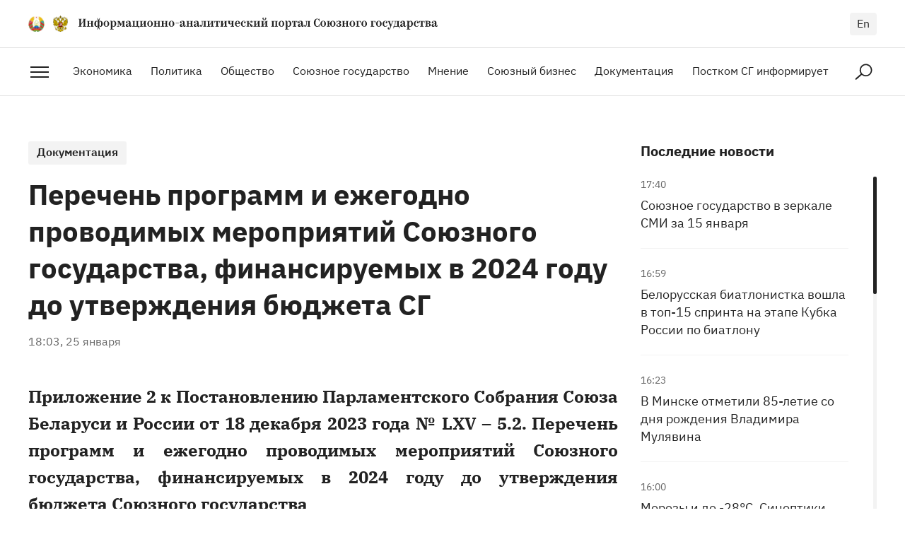

--- FILE ---
content_type: text/html; charset=utf-8
request_url: https://soyuz.by/konkursnaya-dokumentaciya/perechen-programm-i-ezhegodno-provodimyh-meropriyatiy-soyuznogo-gosudarstva-finansiruemyh-v-2024-godu-do-utverzhdeniya-byudzheta-sg
body_size: 27835
content:
<!DOCTYPE html><html lang="ru"><head><script async="" src="https://www.googletagmanager.com/gtag/js?id=UA-156011903-1"></script><script>
            window.dataLayer = window.dataLayer || [];
            function gtag(){dataLayer.push(arguments);}
            gtag('js', new Date());
            gtag('config', 'UA-156011903-1', {
              page_path: window.location.pathname,
            });
          </script><meta charSet="utf-8"/><meta http-equiv="X-UA-Compatible" content="IE=Edge"/><meta name="viewport" content="width=device-width, initial-scale=1"/><meta name="format-detection" content="telephone=no"/><link rel="shortcut icon" href="/favicon.ico"/><link rel="apple-touch-icon" sizes="180x180" href="/apple-touch-icon.png"/><link rel="icon" type="image/png" sizes="32x32" href="/favicon-32x32.png"/><link rel="icon" type="image/png" sizes="16x16" href="/favicon-16x16.png"/><link rel="manifest" href="/site.webmanifest"/><link rel="mask-icon" href="/safari-pinned-tab.svg" color="#3734c5"/><meta name="msapplication-TileColor" content="#404040"/><meta name="theme-color" content="#ffffff"/><meta property="og:type" content="website"/><meta property="og:url" content="https://soyuz.by"/><meta property="og:site_name" content="soyuz.by"/><title>Перечень программ и ежегодно проводимых мероприятий Союзного государства, финансируемых в 2024 году до утверждения бюджета СГ</title><meta property="og:title" content="Перечень программ и ежегодно проводимых мероприятий Союзного государства, финансируемых в 2024 году до утверждения бюджета СГ"/><meta name="twitter:title" content="Перечень программ и ежегодно проводимых мероприятий Союзного государства, финансируемых в 2024 году до утверждения бюджета СГ"/><meta property="description" content="Приложение 2 к Постановлению Парламентского Собрания Союза Беларуси и России от 18 декабря 2023 года № LXV &amp;ndash; 5.2. Перечень программ и ежегодно проводимых мероприятий Союзного государства, финансируемых в 2024 году до утверждения бюджета Союзного государства"/><meta property="og:description" content="Приложение 2 к Постановлению Парламентского Собрания Союза Беларуси и России от 18 декабря 2023 года № LXV &amp;ndash; 5.2. Перечень программ и ежегодно проводимых мероприятий Союзного государства, финансируемых в 2024 году до утверждения бюджета Союзного государства"/><meta name="twitter:description" content="Приложение 2 к Постановлению Парламентского Собрания Союза Беларуси и России от 18 декабря 2023 года № LXV &amp;ndash; 5.2. Перечень программ и ежегодно проводимых мероприятий Союзного государства, финансируемых в 2024 году до утверждения бюджета Союзного государства"/><meta property="og:locale" content="ru_RU"/><meta name="next-head-count" content="22"/><link rel="preload" href="/_next/static/0bF-sGyahyh967vmn8fD6/pages/%5BtypeSlug%5D/%5Bslug%5D.js" as="script"/><link rel="preload" href="/_next/static/0bF-sGyahyh967vmn8fD6/pages/_app.js" as="script"/><link rel="preload" href="/_next/static/runtime/webpack-91b117697e716c22a78b.js" as="script"/><link rel="preload" href="/_next/static/chunks/framework.74d547792b3163b4d6d2.js" as="script"/><link rel="preload" href="/_next/static/chunks/a4c92b5b.5fed31dc060e7aa65f54.js" as="script"/><link rel="preload" href="/_next/static/chunks/commons.6185bf52ecec589dbd65.js" as="script"/><link rel="preload" href="/_next/static/chunks/5319d104a8023f1cf1264307bdca8aa1f9f12d63.69ad86a7e0b155059817.js" as="script"/><link rel="preload" href="/_next/static/chunks/7f41da07c419a725a20196f8dd583dd6e889e7e7.81044cbe3877d88d1373.js" as="script"/><link rel="preload" href="/_next/static/runtime/main-d76d352011f5613e1f60.js" as="script"/><style id="__jsx-2580947203">@font-face{font-family:'IBM Plex Serif';src:url('/fonts/IBMPlexSerif-Bold.woff2') format('woff2'), url('/fonts/IBMPlexSerif-Bold.woff') format('woff');font-weight:bold;font-style:normal;font-display:swap;}@font-face{font-family:'IBM Plex Serif';src:url('/fonts/IBMPlexSerif.woff2') format('woff2'), url('/fonts/IBMPlexSerif.woff') format('woff');font-weight:normal;font-style:normal;font-display:swap;}@font-face{font-family:'IBM Plex Sans';src:url('/fonts/IBMPlexSans.woff2') format('woff2'), url('/fonts/IBMPlexSans.woff') format('woff');font-weight:normal;font-style:normal;font-display:swap;}@font-face{font-family:'IBM Plex Sans';src:url('/fonts/IBMPlexSans-Bold.woff2') format('woff2'), url('/fonts/IBMPlexSans-Bold.woff') format('woff');font-weight:bold;font-style:normal;font-display:swap;}@font-face{font-family:'IBM Plex Sans';src:url('/fonts/IBMPlexSans-SemiBold.woff2') format('woff2'), url('/fonts/IBMPlexSans-SemiBold.woff') format('woff');font-weight:600;font-style:normal;font-display:swap;}</style><style id="__jsx-1809069057">#nprogress{pointer-events:none;}#nprogress .bar{position:fixed;z-index:1031;top:0;left:0;width:100%;height:3px;border-radius:5px;background:#666666;}#nprogress .peg{position:absolute;right:0px;display:block;width:100%;height:100%;border-radius:5px;opacity:1;}</style><style data-styled="gGEFmy HpdzY kffcOG bfGOFW dQqjMo foMPKi eWEvxb dLueRu bkbLSD cGVmJ kJpdJN grFDfU cWXelp hWzhOR eQTKVs iVCRGP kMqslv jeQVCi fBGKVU iSjZXA icixip igaIZN kkDJAB giOzlS gGQBTR jEAEvh dEbhzr kVMdtS ezrwAa kbPVPe iNjSJF bvIMfe dZyKdB herYLu kEFRrl fgxZqL dykKXK dYgIhY cJiPmU cpEaXe fsuXQO cCkGOQ cMpmiJ iyGcvJ eLsiHm borrQW jyjHld dAtYom bCrrzY iUSiT eIkirW jwXLXl cpvHTJ kuYyCo hRRMBQ gIBzwL IrVGM kGYJlR ivESbe eYQlXl dKRMjf fymULb icoCKj hMIQTZ yrxnI ezuAFu cKyQQQ egNRjc hWDnTq fGLNjf dWnwQB gDnuDu honOzs hvQhks fFJsvl fyVKuQ cOtprY iZdttA ipqddg jotmdW cSchVv dRwNEa cRDykJ eCEpUB cGHdjN jAfQJb ljimBv" data-styled-version="4.4.1">
/* sc-component-id: sc-global-998729156 */
html,body,div,span,object,iframe,h1,h2,h3,h4,h5,h6,p,blockquote,pre,a,abbr,address,big,cite,code,del,dfn,em,img,ins,kbd,q,s,samp,small,strong,sub,sup,var,b,u,i,dl,dt,dd,ol,ul,li,fieldset,form,label,legend,table,caption,tbody,tfoot,thead,tr,th,td,article,aside,canvas,details,embed,figure,figcaption,footer,header,hgroup,menu,nav,output,ruby,section,summary,time,mark,audio,video{margin:0;padding:0;border:0;vertical-align:baseline;-webkit-tap-highlight-color:rgba(0,0,0,0) !important;} div,input,textarea,select,button,h1,h2,h3,h4,h5,h6,a,span{outline:none;} sup{vertical-align:super;} sub{vertical-align:sub;} strong,b{font-weight:bold;} textarea{overflow:auto;resize:none;} table{border-spacing:0;border-collapse:collapse;width:100%;} a{color:inherit;-webkit-text-decoration:none;text-decoration:none;} ul,ol{list-style-type:none;} img,fieldset,a img{border:none;} input,button{margin:0;padding:0;border:0;border:none;border-radius:0;} input,textarea,select,button{font-family:inherit;line-height:inherit;} input{box-shadow :none;font-size:16px;} input::-ms-clear{display:none;} input[type="text"],input[type="email"],input[type="tel"],input[type="search"],input[type="number"],textarea,input[type="number"]::-webkit-inner-spin-button,input[type="number"]::-webkit-outer-spin-button{-webkit-appearance:none;} input[type="submit"],button{background-color:transparent;cursor:pointer;} input::-webkit-contacts-auto-fill-button{visibility:hidden;display:none !important;pointer-events:none;position:absolute;right:0;} input[type="number"]{-moz-appearance:textfield;} input[type='submit']{-webkit-appearance:none;-moz-appearance:none;appearance:none;} input::-webkit-clear-button,input::-webkit-outer-spin-button,input::-webkit-inner-spin-button{-webkit-appearance:none;} svg{display:inline-block;vertical-align:top;max-width:100%;max-height:100%;overflow:visible;} button{background:0 0;} ul li > a{display:inline-block;width:100%;} img{display:block;max-width:100%;} template{display:none !important;} html{width:100%;height:100%;box-sizing:border-box;-webkit-text-size-adjust:none;-webkit-overflow-scrolling:touch;text-rendering:optimizeLegibility;-webkit-font-smoothing:antialiased;-moz-osx-font-smoothing:grayscale;font-size:100%;line-height:1.4;} *,*:before,*:after{box-sizing:border-box;-webkit-tap-highlight-color:transparent;-webkit-user-drag:none;} *::selection{background-color:#EBEBFF;opacity:1;} body{width:100%;min-height:100%;font-family:'IBM Plex Sans',Arial,sans-serif;font-weight:400;color:#222222;} body.modal-open{position:fixed;} :root{--swiper-theme-color:#007aff;} .swiper-container{margin-left:auto;margin-right:auto;position:relative;overflow:hidden;list-style:none;padding:0;z-index:1;} .swiper-container-vertical > .swiper-wrapper{-webkit-flex-direction:column;-ms-flex-direction:column;flex-direction:column;} .swiper-wrapper{position:relative;width:100%;height:100%;z-index:1;display:-webkit-box;display:-webkit-flex;display:-ms-flexbox;display:flex;-webkit-transition-property:-webkit-transform;-webkit-transition-property:transform;transition-property:transform;box-sizing:content-box;} .swiper-container-android .swiper-slide,.swiper-wrapper{-webkit-transform:translate3d(0px,0,0);-ms-transform:translate3d(0px,0,0);transform:translate3d(0px,0,0);} .swiper-container-multirow > .swiper-wrapper{-webkit-flex-wrap:wrap;-ms-flex-wrap:wrap;flex-wrap:wrap;} .swiper-container-multirow-column > .swiper-wrapper{-webkit-flex-wrap:wrap;-ms-flex-wrap:wrap;flex-wrap:wrap;-webkit-flex-direction:column;-ms-flex-direction:column;flex-direction:column;} .swiper-container-free-mode > .swiper-wrapper{-webkit-transition-timing-function:ease-out;transition-timing-function:ease-out;margin:0 auto;} .swiper-slide{-webkit-flex-shrink:0;-ms-flex-negative:0;flex-shrink:0;width:100%;height:100%;position:relative;-webkit-transition-property:-webkit-transform;-webkit-transition-property:transform;transition-property:transform;} .swiper-slide-invisible-blank{visibility:hidden;} .swiper-container-autoheight,.swiper-container-autoheight .swiper-slide{height:auto;} .swiper-container-autoheight .swiper-wrapper{-webkit-align-items:flex-start;-webkit-box-align:flex-start;-ms-flex-align:flex-start;align-items:flex-start;-webkit-transition-property:-webkit-transform,height;-webkit-transition-property:transform,height;transition-property:transform,height;} .swiper-button-prev,.swiper-button-next{position:absolute;top:50%;width:calc(var(--swiper-navigation-size) / 44 * 27);height:var(--swiper-navigation-size);margin-top:calc(-1 * var(--swiper-navigation-size) / 2);z-index:10;cursor:pointer;display:-webkit-box;display:-webkit-flex;display:-ms-flexbox;display:flex;-webkit-align-items:center;-webkit-box-align:center;-ms-flex-align:center;align-items:center;-webkit-box-pack:center;-webkit-justify-content:center;-ms-flex-pack:center;justify-content:center;color:#222222;} .swiper-button-prev.swiper-button-disabled,.swiper-button-next.swiper-button-disabled{color:#D2D2D2;cursor:auto;pointer-events:none;} .swiper-button-prev,.swiper-container-rtl .swiper-button-next{left:10px;right:auto;} .swiper-button-next,.swiper-container-rtl .swiper-button-prev{right:10px;left:auto;} .swiper-button-prev.swiper-button-white,.swiper-button-next.swiper-button-white{--swiper-navigation-color:#ffffff;} .swiper-button-prev.swiper-button-black,.swiper-button-next.swiper-button-black{--swiper-navigation-color:#000000;} .swiper-button-lock{display:none;} .swiper-pagination{position:absolute;text-align:center;-webkit-transition:300ms opacity;transition:300ms opacity;-webkit-transform:translate3d(0,0,0);-ms-transform:translate3d(0,0,0);transform:translate3d(0,0,0);z-index:10;} .swiper-pagination.swiper-pagination-hidden{opacity:0;} .swiper-pagination-fraction,.swiper-pagination-custom,.swiper-container-horizontal > .swiper-pagination-bullets{bottom:10px;left:0;width:100%;} .swiper-pagination-bullets-dynamic{overflow:hidden;font-size:0;} .swiper-pagination-bullets-dynamic .swiper-pagination-bullet{-webkit-transform:scale(0.33);-ms-transform:scale(0.33);transform:scale(0.33);position:relative;} .swiper-pagination-bullets-dynamic .swiper-pagination-bullet-active{-webkit-transform:scale(1);-ms-transform:scale(1);transform:scale(1);} .swiper-pagination-bullets-dynamic .swiper-pagination-bullet-active-main{-webkit-transform:scale(1);-ms-transform:scale(1);transform:scale(1);} .swiper-pagination-bullets-dynamic .swiper-pagination-bullet-active-prev{-webkit-transform:scale(0.66);-ms-transform:scale(0.66);transform:scale(0.66);} .swiper-pagination-bullets-dynamic .swiper-pagination-bullet-active-prev-prev{-webkit-transform:scale(0.33);-ms-transform:scale(0.33);transform:scale(0.33);} .swiper-pagination-bullets-dynamic .swiper-pagination-bullet-active-next{-webkit-transform:scale(0.66);-ms-transform:scale(0.66);transform:scale(0.66);} .swiper-pagination-bullets-dynamic .swiper-pagination-bullet-active-next-next{-webkit-transform:scale(0.33);-ms-transform:scale(0.33);transform:scale(0.33);} .swiper-pagination-bullet{width:8px;height:8px;display:inline-block;border-radius:100%;background:#000;opacity:0.2;} button.swiper-pagination-bullet{border:none;margin:0;padding:0;box-shadow:none;-webkit-appearance:none;-moz-appearance:none;-webkit-appearance:none;-moz-appearance:none;appearance:none;} .swiper-pagination-clickable .swiper-pagination-bullet{cursor:pointer;} .swiper-pagination-bullet-active{opacity:1;background:var(--swiper-pagination-color,var(--swiper-theme-color));} .swiper-container-vertical > .swiper-pagination-bullets{right:10px;top:50%;-webkit-transform:translate3d(0px,-50%,0);-ms-transform:translate3d(0px,-50%,0);transform:translate3d(0px,-50%,0);} .swiper-container-vertical > .swiper-pagination-bullets .swiper-pagination-bullet{margin:6px 0;display:block;} .swiper-container-vertical > .swiper-pagination-bullets.swiper-pagination-bullets-dynamic{top:50%;-webkit-transform:translateY(-50%);-ms-transform:translateY(-50%);transform:translateY(-50%);width:8px;} .swiper-container-vertical > .swiper-pagination-bullets.swiper-pagination-bullets-dynamic .swiper-pagination-bullet{display:inline-block;-webkit-transition:200ms -webkit-transform,200ms top;-webkit-transition:200ms transform,200ms top;transition:200ms transform,200ms top;} .swiper-container-horizontal > .swiper-pagination-bullets .swiper-pagination-bullet{margin:0 4px;} .swiper-container-horizontal > .swiper-pagination-bullets.swiper-pagination-bullets-dynamic{left:50%;-webkit-transform:translateX(-50%);-ms-transform:translateX(-50%);transform:translateX(-50%);white-space:nowrap;} .swiper-container-horizontal > .swiper-pagination-bullets.swiper-pagination-bullets-dynamic .swiper-pagination-bullet{-webkit-transition:200ms -webkit-transform,200ms left;-webkit-transition:200ms transform,200ms left;transition:200ms transform,200ms left;} .swiper-container-horizontal.swiper-container-rtl > .swiper-pagination-bullets-dynamic .swiper-pagination-bullet{-webkit-transition:200ms -webkit-transform,200ms right;-webkit-transition:200ms transform,200ms right;transition:200ms transform,200ms right;} .swiper-pagination-progressbar{background:rgba(0,0,0,0.25);position:absolute;} .swiper-pagination-progressbar .swiper-pagination-progressbar-fill{background:var(--swiper-pagination-color,var(--swiper-theme-color));position:absolute;left:0;top:0;width:100%;height:100%;-webkit-transform:scale(0);-ms-transform:scale(0);transform:scale(0);-webkit-transform-origin:left top;-ms-transform-origin:left top;transform-origin:left top;} .swiper-container-rtl .swiper-pagination-progressbar .swiper-pagination-progressbar-fill{-webkit-transform-origin:right top;-ms-transform-origin:right top;transform-origin:right top;} .swiper-container-horizontal > .swiper-pagination-progressbar,.swiper-container-vertical > .swiper-pagination-progressbar.swiper-pagination-progressbar-opposite{width:100%;height:4px;left:0;top:0;} .swiper-container-vertical > .swiper-pagination-progressbar,.swiper-container-horizontal > .swiper-pagination-progressbar.swiper-pagination-progressbar-opposite{width:4px;height:100%;left:0;top:0;} .swiper-pagination-white{--swiper-pagination-color:#ffffff;} .swiper-pagination-black{--swiper-pagination-color:#000000;} .swiper-pagination-lock{display:none;} .swiper-scrollbar{border-radius:10px;position:relative;background:rgba(0,0,0,0.1);} .swiper-container-horizontal > .swiper-scrollbar{position:absolute;left:1%;bottom:3px;z-index:50;height:5px;width:98%;} .swiper-container-vertical > .swiper-scrollbar{position:absolute;right:3px;top:1%;z-index:50;width:5px;height:98%;} .swiper-scrollbar-drag{height:100%;width:100%;position:relative;background:rgba(0,0,0,0.5);border-radius:10px;left:0;top:0;} .swiper-scrollbar-cursor-drag{cursor:move;} .swiper-scrollbar-lock{display:none;} .swiper-zoom-container{width:100%;height:100%;display:-webkit-box;display:-webkit-flex;display:-ms-flexbox;display:flex;-webkit-box-pack:center;-webkit-justify-content:center;-ms-flex-pack:center;justify-content:center;-webkit-align-items:center;-webkit-box-align:center;-ms-flex-align:center;align-items:center;text-align:center;} .swiper-zoom-container > img,.swiper-zoom-container > svg,.swiper-zoom-container > canvas{max-width:100%;max-height:100%;object-fit:contain;} .swiper-slide-zoomed{cursor:move;} .swiper-lazy-preloader{width:42px;height:42px;position:absolute;left:50%;top:50%;margin-left:-21px;margin-top:-21px;z-index:10;-webkit-transform-origin:50%;-ms-transform-origin:50%;transform-origin:50%;-webkit-animation:swiper-preloader-spin 1s infinite linear;animation:swiper-preloader-spin 1s infinite linear;box-sizing:border-box;border:4px solid var(--swiper-preloader-color,var(--swiper-theme-color));border-radius:50%;border-top-color:transparent;} .swiper-lazy-preloader-white{--swiper-preloader-color:#fff;} .swiper-lazy-preloader-black{--swiper-preloader-color:#000;} @-webkit-keyframes swiper-preloader-spin{100%{-webkit-transform:rotate(360deg);-ms-transform:rotate(360deg);transform:rotate(360deg);}} @keyframes swiper-preloader-spin{100%{-webkit-transform:rotate(360deg);-ms-transform:rotate(360deg);transform:rotate(360deg);}} .swiper-container .swiper-notification{position:absolute;left:0;top:0;pointer-events:none;opacity:0;z-index:-1000;} .swiper-container-fade.swiper-container-free-mode .swiper-slide{-webkit-transition-timing-function:ease-out;transition-timing-function:ease-out;} .swiper-container-fade .swiper-slide{pointer-events:none;-webkit-transition-property:opacity;transition-property:opacity;} .swiper-container-fade .swiper-slide .swiper-slide{pointer-events:none;} .swiper-container-fade .swiper-slide-active,.swiper-container-fade .swiper-slide-active .swiper-slide-active{pointer-events:auto;}
/* sc-component-id: StyledCategoryLink__CategoryLink-sc-135jlsz-0 */
.bCrrzY{position:relative;z-index:2;display:inline-block;padding:3px 12px 8px;font-size:16px;font-weight:600;background:#F3F3F3;border-radius:3px;-webkit-transition:color 0.3s ease;transition:color 0.3s ease;} @media only screen and (max-width:1024px){.bCrrzY{padding-top:2px;padding-bottom:6px;}} @media not all and (-moz-touch-enabled:1),not all and (pointer:coarse),not all and (-ms-high-contrast:none) and (max-width:600px){.bCrrzY:focus:not(:hover){outline:1px solid #404040;}.bCrrzY:hover{color:#404040;}}
/* sc-component-id: StyledArticle__Article-pifq1b-0 */
.ezuAFu{position:relative;padding-bottom:24px;} .ezuAFu .StyledArticle__Content-pifq1b-3{display:-webkit-box;display:-webkit-flex;display:-ms-flexbox;display:flex;-webkit-flex-direction:column;-ms-flex-direction:column;flex-direction:column;} .ezuAFu .StyledArticle__Title-pifq1b-6{margin-bottom:0;font-size:18px;} .ezuAFu .StyledArticle__Date-pifq1b-7{-webkit-order:-1;-ms-flex-order:-1;order:-1;margin-bottom:8px;font-size:14px;} .ezuAFu .StyledArticle__Category-pifq1b-4{display:none;} @media only screen and (max-width:1024px){.ezuAFu{padding-bottom:0;}}.cKyQQQ{position:relative;-webkit-align-self:stretch;-ms-flex-item-align:stretch;align-self:stretch;background:#F3F3F3;} @media only screen and (max-width:1024px){.cKyQQQ .StyledArticle__Img-pifq1b-2{margin-bottom:22px;}} @media only screen and (max-width:1023px){.cKyQQQ{display:grid;grid-template-columns:1fr 1.74fr;-webkit-align-items:flex-start;-webkit-box-align:flex-start;-ms-flex-align:flex-start;align-items:flex-start;}.cKyQQQ .StyledArticle__Content-pifq1b-3{padding-left:32px;}.cKyQQQ .StyledArticle__Img-pifq1b-2{margin-bottom:0;}} @media only screen and (max-width:500px){.cKyQQQ{display:block;}.cKyQQQ .StyledArticle__Content-pifq1b-3{padding-left:0;}.cKyQQQ .StyledArticle__Img-pifq1b-2{margin-bottom:24px;}} .cKyQQQ .StyledArticle__Content-pifq1b-3{display:-webkit-box;display:-webkit-flex;display:-ms-flexbox;display:flex;-webkit-flex-direction:column;-ms-flex-direction:column;flex-direction:column;-webkit-box-pack:justify;-webkit-justify-content:space-between;-ms-flex-pack:justify;justify-content:space-between;height:100%;padding:32px;} .cKyQQQ .StyledArticle__Category-pifq1b-4 .StyledCategoryLink__CategoryLink-sc-135jlsz-0{background:#FFFFFF;} @media only screen and (max-width:1023px){.cKyQQQ{grid-template-columns:1fr;}.cKyQQQ .StyledArticle__Content-pifq1b-3{padding:24px;}} @media only screen and (max-width:500px){.cKyQQQ .StyledArticle__Content-pifq1b-3{padding:22px 20px;}}
/* sc-component-id: StyledArticle__Link-pifq1b-1 */
.egNRjc{position:absolute;top:0;left:0;z-index:1;width:100%;height:100%;}
/* sc-component-id: StyledArticle__Category-pifq1b-4 */
.fGLNjf{margin-bottom:16px;}
/* sc-component-id: StyledArticle__Title-pifq1b-6 */
.dWnwQB{display:block;display:-webkit-box;max-height:calc(24px * 1.4 * 4);-webkit-line-clamp:4;-moz-line-clamp:4;-webkit-box-orient:vertical;overflow:hidden;text-overflow:ellipsis;margin-bottom:16px;font-size:24px;font-weight:normal;-webkit-transition:color 0.3s ease;transition:color 0.3s ease;} @media only screen and (max-width:1024px){.dWnwQB{max-height:calc(22px * 1.4 * 4);font-size:22px;}} @media only screen and (max-width:768px){.dWnwQB{margin-bottom:10px;}} @media only screen and (max-width:500px){.dWnwQB{display:block;max-height:none;font-size:20px;}} @media not all and (-moz-touch-enabled:1),not all and (pointer:coarse),not all and (-ms-high-contrast:none) and (max-width:600px){.StyledArticle__Article-pifq1b-0:hover .dWnwQB{color:#3734C5;}} .dWnwQB:last-child{margin-bottom:0;}
/* sc-component-id: StyledArticle__Date-pifq1b-7 */
.gDnuDu{font-size:16px;color:#666666;}
/* sc-component-id: StyledTitle__Title-xe9bor-0 */
.hvQhks{font-family:'IBM Plex Sans',Arial,sans-serif;font-weight:bold;line-height:1.3;color:#222222;font-size:32px;margin-bottom:48px;} @media only screen and (max-width:650px){.hvQhks{font-size:28px;}} @media only screen and (max-width:650px){.hvQhks{margin-bottom:32px;}}
/* sc-component-id: StyledButton__Button-sc-1oo5y2u-0 */
.cOtprY{display:inline-block;padding:7px 40px 14px;font-family:'IBM Plex Sans',Arial,sans-serif;font-weight:600;font-size:18px;line-height:1.4;color:#222222;border:1px solid #222222;border-radius:3px;text-align:center;-webkit-user-select:none;-moz-user-select:none;-ms-user-select:none;user-select:none;cursor:pointer;-webkit-transition:background 0.25s ease-out,color 0.3s ease-out;transition:background 0.25s ease-out,color 0.3s ease-out;} .cOtprY:focus{color:#FFFFFF;background:#222222;} @media not all and (-moz-touch-enabled:1),not all and (pointer:coarse),not all and (-ms-high-contrast:none) and (max-width:600px){.cOtprY:hover{color:#FFFFFF;background:#222222;}}
/* sc-component-id: StyledContent__Content-sc-1etun09-0 */
.iyGcvJ{min-width:280px;width:92.5%;max-width:1776px;margin-left:auto;margin-right:auto;} @media only screen and (max-width:1440px){.iyGcvJ{width:calc(100% - 40px * 2);}} @media only screen and (max-width:500px){.iyGcvJ{width:calc(100% - 20px * 2);}} @media only screen and (max-width:374px){.iyGcvJ{width:calc(100% - 10px * 2);}}
/* sc-component-id: StyledContent__Columns-sc-1etun09-1 */
.eLsiHm{display:grid;grid-template-columns:minmax(0,2.5fr) minmax(0,1fr);grid-gap:46px;max-width:1200px;margin:0 auto;padding-top:64px;padding-bottom:64px;} @media only screen and (max-width:1366px){.eLsiHm{grid-gap:32px;}} @media only screen and (max-width:1024px){.eLsiHm{padding-top:56px;padding-bottom:56px;}} @media only screen and (max-width:1023px){.eLsiHm{grid-template-columns:minmax(0,1fr);grid-gap:56px;}} @media only screen and (max-width:500px){.eLsiHm{grid-gap:40px;padding-top:32px;padding-bottom:32px;}}
/* sc-component-id: StyledContent__Side-sc-1etun09-3 */
.fymULb{position:-webkit-sticky;position:sticky;top:32px;width:100%;overflow:hidden;} @media only screen and (max-width:1023px){.fymULb{position:relative;top:0;}.fymULb .StyledPagesTree__PagesTree-sc-1tywbn-0{display:none;}}
/* sc-component-id: StyledContent__SideTitle-sc-1etun09-4 */
.icoCKj{font-family:'IBM Plex Sans',Arial,sans-serif;font-weight:bold;line-height:1.3;color:#222222;font-size:20px;margin-bottom:24px;} @media only screen and (max-width:1023px){.icoCKj{padding-right:84px;}}
/* sc-component-id: StyledContent__SideNews-sc-1etun09-5 */
.hMIQTZ{height:700px;} @media only screen and (max-width:1023px){.hMIQTZ{height:auto;}}
/* sc-component-id: StyledContent__Article-sc-1etun09-6 */
@media only screen and (max-width:1023px){.StyledContent__Columns-sc-1etun09-1 .borrQW{padding-bottom:56px;border-bottom:1px solid #E2E2E2;}} @media only screen and (max-width:500px){.StyledContent__Columns-sc-1etun09-1 .borrQW{padding-bottom:40px;}}
/* sc-component-id: StyledContent__Header-sc-1etun09-7 */
.jyjHld{padding-bottom:56px;border-bottom:2px solid #222222;} @media only screen and (max-width:1024px){.jyjHld{padding-bottom:48px;}} @media only screen and (max-width:500px){.jyjHld{padding-bottom:32px;}}
/* sc-component-id: StyledContent__Category-sc-1etun09-8 */
.dAtYom{margin-bottom:14px;}
/* sc-component-id: StyledContent__Title-sc-1etun09-9 */
.iUSiT{font-family:'IBM Plex Sans',Arial,sans-serif;font-weight:bold;line-height:1.3;color:#222222;font-size:40px;margin-bottom:0;} @media only screen and (max-width:500px){.iUSiT{font-size:32px;}} @media only screen and (max-width:374px){.iUSiT{font-size:30px;}}
/* sc-component-id: StyledContent__Date-sc-1etun09-10 */
.eIkirW{margin-top:16px;font-size:16px;color:#666666;}
/* sc-component-id: StyledContent__Desc-sc-1etun09-14 */
.jwXLXl{margin-top:48px;font-size:24px;line-height:1.6;font-family:'IBM Plex Serif',Georgia,serif;font-weight:400;} @media only screen and (max-width:500px){.jwXLXl{margin-top:24px;font-size:22px;}} .jwXLXl a{color:#3734C5;border-bottom:1px solid transparent;-webkit-transition:border-color 0.3s ease;transition:border-color 0.3s ease;} .jwXLXl a:focus:not(:hover){outline:1px solid #615EDB;} .jwXLXl a:hover{border-color:#615EDB;}
/* sc-component-id: StyledContent__Share-sc-1etun09-15 */
.cpvHTJ{padding-top:48px;padding-bottom:42px;} @media only screen and (max-width:500px){.cpvHTJ{padding-top:40px;padding-bottom:32px;}}.kuYyCo{padding-top:48px;padding-bottom:42px;padding:0;} @media only screen and (max-width:500px){.kuYyCo{padding-top:40px;padding-bottom:32px;}} @media only screen and (max-width:500px){.kuYyCo{padding:0;}}
/* sc-component-id: StyledContent__Html-sc-1etun09-16 */
.eYQlXl{padding-bottom:56px;font-family:'IBM Plex Serif',Georgia,serif;font-weight:400;font-size:20px;line-height:1.6;} @media only screen and (max-width:1024px){.eYQlXl{padding-bottom:48px;}} @media only screen and (max-width:500px){.eYQlXl{padding-bottom:32px;font-size:18px;}} .eYQlXl h2,.eYQlXl h3,.eYQlXl h4,.eYQlXl h5,.eYQlXl h6{margin-top:48px;margin-bottom:24px;font-family:'IBM Plex Sans',Arial,sans-serif;font-weight:600;line-height:1.4;color:#222222;} .eYQlXl h2:first-child,.eYQlXl h3:first-child,.eYQlXl h4:first-child,.eYQlXl h5:first-child,.eYQlXl h6:first-child{margin-top:0;} .eYQlXl h2:last-child,.eYQlXl h3:last-child,.eYQlXl h4:last-child,.eYQlXl h5:last-child,.eYQlXl h6:last-child{margin-bottom:0;} @media only screen and (max-width:500px){.eYQlXl h2,.eYQlXl h3,.eYQlXl h4,.eYQlXl h5,.eYQlXl h6{margin-top:32px;}} .eYQlXl h2{font-size:32px;} @media only screen and (max-width:500px){.eYQlXl h2{font-size:28px;}} .eYQlXl h3{font-size:28px;} @media only screen and (max-width:500px){.eYQlXl h3{font-size:26px;}} .eYQlXl h4{font-size:24px;} @media only screen and (max-width:500px){.eYQlXl h4{font-size:22px;}} .eYQlXl h5{font-size:20px;} .eYQlXl h6{font-size:18px;} .eYQlXl p{width:100%;margin-bottom:24px;white-space:pre-wrap;} @media only screen and (max-width:500px){.eYQlXl p{margin-bottom:20px;}} .eYQlXl p:last-child{margin-bottom:0;} .eYQlXl a{color:#3734C5;border-bottom:1px solid transparent;-webkit-transition:border-color 0.3s ease;transition:border-color 0.3s ease;} .eYQlXl a:focus:not(:hover){outline:1px solid #615EDB;} .eYQlXl a:hover{border-color:#615EDB;} .eYQlXl blockquote{margin:48px 0;padding:40px 70px;font-size:28px;line-height:1.5;font-weight:bold;text-align:center;border-top:2px solid #222222;border-bottom:2px solid #222222;} .eYQlXl blockquote:first-child{margin-top:0;} .eYQlXl blockquote:last-child{margin-bottom:0;} @media only screen and (max-width:1366px){.eYQlXl blockquote{padding-left:40px;padding-right:40px;}} @media only screen and (max-width:500px){.eYQlXl blockquote{padding:32px 0;font-size:26px;}} .eYQlXl img{width:auto;max-width:100%;height:auto;margin:40px 0;} @media only screen and (max-width:500px){.eYQlXl img{margin:32px 0;}} .eYQlXl ul,.eYQlXl ol{margin-top:24px;margin-bottom:24px;padding-left:40px;} .eYQlXl ul li,.eYQlXl ol li{position:relative;margin-bottom:8px;} .eYQlXl ul:first-child,.eYQlXl ol:first-child{margin-top:0;} .eYQlXl ul:last-child,.eYQlXl ol:last-child{margin-bottom:0;} .eYQlXl ul > li::before{content:'';position:absolute;top:0.7em;right:calc(100% + 16px);display:block;width:8px;height:8px;border-radius:50%;background:currentColor;} .eYQlXl ol{counter-reset:ol-counter;} .eYQlXl ol li{counter-increment:ol-counter;} .eYQlXl ol li::before{content:counter(ol-counter) '.';position:absolute;top:0;right:100%;display:inline-block;padding-right:12px;font-size:inherit;color:currentColor;} .eYQlXl a.embedly-card{width:100%;word-break:break-all;opacity:0;visibility:hidden;} .eYQlXl .table-wrapper{position:relative;margin-top:32px;} .eYQlXl .table-wrapper:not(:last-child){margin-bottom:32px;} .eYQlXl .table-wrapper::after{content:'';position:absolute;top:0;right:0;z-index:1;width:60px;height:calc(100% - 20px);pointer-events:none;opacity:0;background:linear-gradient(270deg,#ffffff 30.21%,rgba(255,255,255,0) 100%);-webkit-transition:opacity 0.3s ease-out;transition:opacity 0.3s ease-out;} .eYQlXl .table-wrapper > div{overflow-y:hidden;overflow-x:auto;-webkit-scrollbar-color:props => props.theme.extra props => props.theme.bgAccent;-moz-scrollbar-color:props => props.theme.extra props => props.theme.bgAccent;-ms-scrollbar-color:props => props.theme.extra props => props.theme.bgAccent;scrollbar-color:props => props.theme.extra props => props.theme.bgAccent;-webkit-scrollbar-width:thin;-moz-scrollbar-width:thin;-ms-scrollbar-width:thin;scrollbar-width:thin;} .eYQlXl .table-wrapper > div::-webkit-scrollbar{background-color:#F3F3F3;height:6px;border-radius:4px;} .eYQlXl .table-wrapper > div::-webkit-scrollbar-thumb{border-radius:4px;background-color:#999999;} .eYQlXl .table-wrapper.shadow::after{opacity:1;} .eYQlXl table tr{font-size:18px;border-bottom:1px solid #E2E2E2;} .eYQlXl table tr:first-child{font-family:'IBM Plex Sans',Arial,sans-serif;font-weight:400;font-size:16px;color:#999999;} .eYQlXl table tr td{width:auto !important;min-width:250px;padding:14px 32px 14px 0;} .eYQlXl table tr td:last-child{padding-right:0;}
/* sc-component-id: StyledContent__Footer-sc-1etun09-17 */
.dKRMjf{padding-top:56px;border-top:1px solid #E2E2E2;} @media only screen and (max-width:1366px){.dKRMjf{padding-top:48px;}} @media only screen and (max-width:500px){.dKRMjf{padding-top:40px;}}
/* sc-component-id: StyledContent__Other-sc-1etun09-19 */
.honOzs{padding-top:64px;padding-bottom:64px;border-top:2px solid #222222;} @media only screen and (max-width:1024px){.honOzs{padding-top:56px;padding-bottom:56px;}} @media only screen and (max-width:650px){.honOzs{padding-top:40px;padding-bottom:40px;}}
/* sc-component-id: StyledContent__Materials-sc-1etun09-20 */
.fFJsvl{margin-bottom:56px;display:grid;grid-template-columns:repeat(4,1fr);grid-gap:40px;-webkit-align-items:flex-start;-webkit-box-align:flex-start;-ms-flex-align:flex-start;align-items:flex-start;} @media only screen and (max-width:1366px){.fFJsvl{grid-template-columns:repeat(3,1fr);}} @media only screen and (max-width:1024px){.fFJsvl{grid-gap:46px 32px;margin-bottom:48px;}} @media only screen and (max-width:1023px){.fFJsvl{grid-template-columns:1fr;}} @media only screen and (max-width:500px){.fFJsvl{grid-gap:42px 32px;margin-bottom:40px;}}
/* sc-component-id: StyledContent__Button-sc-1etun09-21 */
.fyVKuQ{width:100%;text-align:center;} @media only screen and (max-width:650px){.fyVKuQ .StyledButton__Button-sc-1oo5y2u-0{width:100%;}}
/* sc-component-id: StyledExtraNav__ExtraNav-sc-1vjfc8q-0 */
.giOzlS{position:fixed;top:0;left:0;right:0;bottom:0;overflow:hidden;pointer-events:none;z-index:10;visibility:hidden;opacity:0;cursor:pointer;background:0 0;-webkit-transition:visibility 0s 0.35s,opacity 0.35s ease;transition:visibility 0s 0.35s,opacity 0.35s ease;-ms-scroll-chaining:none;overscroll-behavior:contain;-webkit-overflow-scrolling:touch;-webkit-user-select:none;-moz-user-select:none;-ms-user-select:none;user-select:none;} @media only screen and (max-width:767px){.giOzlS{pointer-events:none;}}
/* sc-component-id: StyledExtraNav__Menu-sc-1vjfc8q-1 */
.gGQBTR{position:relative;height:100%;min-width:250px;width:100%;max-width:430px;margin-right:auto;opacity:0;overflow:hidden;cursor:default;box-shadow:0px 0px 30px rgba(0,0,0,0.15);-webkit-transform:translateX(-100%);-ms-transform:translateX(-100%);transform:translateX(-100%);-webkit-transition:-webkit-transform 0.4s ease-in,opacity 0.3s linear;-webkit-transition:transform 0.4s ease-in,opacity 0.3s linear;transition:transform 0.4s ease-in,opacity 0.3s linear;} @media only screen and (max-width:767px){.gGQBTR{max-width:none;padding-top:68px;box-shadow:none;}} @media only screen and (max-width:650px){.gGQBTR{padding-top:58px;}}
/* sc-component-id: StyledExtraNav__Close-sc-1vjfc8q-2 */
.jEAEvh{position:absolute;top:33px;right:27px;z-index:2;width:32px;height:32px;color:#999999;-webkit-transition:color 0.3s ease-out;transition:color 0.3s ease-out;} .jEAEvh::before,.jEAEvh::after{content:'';position:absolute;top:15px;left:3px;display:block;width:26px;height:2px;background:currentColor;} .jEAEvh::before{-webkit-transform:rotate(45deg);-ms-transform:rotate(45deg);transform:rotate(45deg);} .jEAEvh::after{-webkit-transform:rotate(-45deg);-ms-transform:rotate(-45deg);transform:rotate(-45deg);} @media not all and (-moz-touch-enabled:1),not all and (pointer:coarse),not all and (-ms-high-contrast:none) and (max-width:600px){.jEAEvh:hover{color:#222222;}} @media only screen and (max-width:767px){.jEAEvh{display:none;}}
/* sc-component-id: StyledExtraNav__MenuInner-sc-1vjfc8q-3 */
.dEbhzr{position:relative;width:100%;height:100%;overflow:hidden;background:#FFFFFF;pointer-events:all;}
/* sc-component-id: StyledExtraNav__Level-sc-1vjfc8q-4 */
.kVMdtS{position:absolute;top:0;left:0;right:0;bottom:0;z-index:1;width:100%;height:100%;color:#222222;background:#FFFFFF;opacity:1;overflow:hidden;-webkit-transform:translateX(0);-ms-transform:translateX(0);transform:translateX(0);-webkit-transition:-webkit-transform 0.4s ease-out,opacity 0.2s ease-out;-webkit-transition:transform 0.4s ease-out,opacity 0.2s ease-out;transition:transform 0.4s ease-out,opacity 0.2s ease-out;}.ezrwAa{position:absolute;top:0;left:0;right:0;bottom:0;z-index:1;width:100%;height:100%;color:#222222;background:#FFFFFF;opacity:0;overflow:hidden;-webkit-transform:translateX(-100%);-ms-transform:translateX(-100%);transform:translateX(-100%);-webkit-transition:-webkit-transform 0.4s ease-in,opacity 0.3s ease-in;-webkit-transition:transform 0.4s ease-in,opacity 0.3s ease-in;transition:transform 0.4s ease-in,opacity 0.3s ease-in;}
/* sc-component-id: StyledExtraNav__LevelInner-sc-1vjfc8q-5 */
.kbPVPe{width:100%;height:100%;padding-left:40px;padding-bottom:24px;overflow-x:hidden;overflow-y:auto;-ms-scroll-chaining:none;overscroll-behavior:contain;-webkit-overflow-scrolling:touch;-webkit-user-select:none;-moz-user-select:none;-ms-user-select:none;user-select:none;} @media not all and (-moz-touch-enabled:1),not all and (pointer:coarse),not all and (-ms-high-contrast:none) and (max-width:600px){.kbPVPe{-webkit-scrollbar-color:#222222 #F3F3F3;-moz-scrollbar-color:#222222 #F3F3F3;-ms-scrollbar-color:#222222 #F3F3F3;scrollbar-color:#222222 #F3F3F3;-webkit-scrollbar-width:thin;-moz-scrollbar-width:thin;-ms-scrollbar-width:thin;scrollbar-width:thin;}.kbPVPe::-webkit-scrollbar{background-color:#F3F3F3;width:4px;border-radius:2px;}.kbPVPe::-webkit-scrollbar-thumb{background-color:#222222;border-radius:2px;}} @media only screen and (max-width:500px){.kbPVPe{padding-left:20px;}}
/* sc-component-id: StyledExtraNav__Title-sc-1vjfc8q-6 */
.iNjSJF{padding-top:32px;margin-bottom:24px;font-size:24px;font-weight:bold;} @media only screen and (max-width:1366px){.iNjSJF{display:none;}}
/* sc-component-id: StyledExtraNav__List-sc-1vjfc8q-7 */
.bvIMfe{margin-top:32px;} @media only screen and (max-width:767px){.bvIMfe{margin-top:16px;}}.dZyKdB{margin-top:32px;display:none;margin-top:24px;} @media only screen and (max-width:767px){.dZyKdB{margin-top:16px;}} @media only screen and (max-width:1366px){.dZyKdB{display:block;}}
/* sc-component-id: StyledExtraNav__Item-sc-1vjfc8q-8 */
.herYLu{cursor:default;}
/* sc-component-id: StyledExtraNav__Link-sc-1vjfc8q-9 */
.kEFRrl{position:relative;display:block;width:calc(100% + 40px);margin-left:-40px;padding:8px 40px 8px;color:#222222;font-size:18px;text-align:left;-webkit-transition:color 0.3s ease;transition:color 0.3s ease;} @media only screen and (max-width:500px){.kEFRrl{width:calc(100% + 20px);margin-left:-20px;padding-left:20px;padding-right:20px;}} .kEFRrl:hover{color:#404040;}.fgxZqL{position:relative;display:block;width:calc(100% + 40px);margin-left:-40px;padding:8px 40px 8px;color:#222222;font-size:18px;text-align:left;-webkit-transition:color 0.3s ease;transition:color 0.3s ease;padding-right:66px;} @media only screen and (max-width:500px){.fgxZqL{width:calc(100% + 20px);margin-left:-20px;padding-left:20px;padding-right:20px;}} .fgxZqL::after{content:'';position:absolute;top:18px;right:46px;width:8px;height:8px;border-top:1px solid #222222;border-right:1px solid #222222;-webkit-transform:rotate(45deg);-ms-transform:rotate(45deg);transform:rotate(45deg);} @media only screen and (max-width:500px){.fgxZqL{padding-right:46px;}.fgxZqL::after{right:26px;}} .fgxZqL:hover{color:#404040;}
/* sc-component-id: StyledExtraNav__Back-sc-1vjfc8q-10 */
.cJiPmU{position:relative;display:block;-webkit-flex-wrap:wrap;-ms-flex-wrap:wrap;flex-wrap:wrap;width:calc(100% + 40px);margin-left:-40px;padding-left:40px;padding-bottom:32px;margin-bottom:-26px;font-size:16px;font-weight:600;line-height:1.3;-webkit-letter-spacing:0.02em;-moz-letter-spacing:0.02em;-ms-letter-spacing:0.02em;letter-spacing:0.02em;text-align:left;text-transform:uppercase;} @media only screen and (max-width:500px){.cJiPmU{width:calc(100% + 20px);margin-left:-20px;padding-left:20px;padding-bottom:24px;margin-bottom:-30px;}}
/* sc-component-id: StyledExtraNav__BackIcon-sc-1vjfc8q-11 */
.cpEaXe{display:-webkit-box;display:-webkit-flex;display:-ms-flexbox;display:flex;-webkit-flex-shrink:0;-ms-flex-negative:0;flex-shrink:0;width:100%;padding:24px 0;color:#222222;}
/* sc-component-id: StyledExtraNav__Divider-sc-1vjfc8q-12 */
.dykKXK{display:none;width:calc(100% - 40px);height:1px;margin-top:26px;margin-bottom:24px;background:#E2E2E2;} @media only screen and (max-width:1366px){.dykKXK{display:block;}} @media only screen and (max-width:500px){.dykKXK{width:calc(100% - 20px);}}.dYgIhY{display:none;width:calc(100% - 40px);height:1px;margin-top:26px;margin-bottom:24px;background:#E2E2E2;} @media only screen and (max-width:1366px){.dYgIhY{display:block;}} @media only screen and (max-width:500px){.dYgIhY{width:calc(100% - 20px);}} @media only screen and (min-width:769px){.dYgIhY{display:none;}}
/* sc-component-id: StyledExtraNav__Buttons-sc-1vjfc8q-13 */
.fsuXQO{display:-webkit-box;display:-webkit-flex;display:-ms-flexbox;display:flex;-webkit-align-items:center;-webkit-box-align:center;-ms-flex-align:center;align-items:center;padding:6px 0;} @media only screen and (min-width:769px){.fsuXQO{display:none;}}
/* sc-component-id: StyledExtraNav__Search-sc-1vjfc8q-14 */
.cCkGOQ{display:block;width:32px;height:32px;margin-right:24px;}
/* sc-component-id: StyledFooter__Footer-sc-1vy0ong-0 */
.iZdttA{background:#F3F3F3;}
/* sc-component-id: StyledFooter__Inner-sc-1vy0ong-1 */
.ipqddg{min-width:280px;width:92.5%;max-width:1776px;margin-left:auto;margin-right:auto;display:grid;grid-gap:50px 40px;grid-template-columns:repeat(4,1fr);padding-top:64px;padding-bottom:64px;} @media only screen and (max-width:1440px){.ipqddg{width:calc(100% - 40px * 2);}} @media only screen and (max-width:500px){.ipqddg{width:calc(100% - 20px * 2);}} @media only screen and (max-width:374px){.ipqddg{width:calc(100% - 10px * 2);}} @media only screen and (max-width:1440px){.ipqddg{padding-top:48px;padding-bottom:48px;}} @media only screen and (max-width:1024px){.ipqddg{grid-gap:50px 32px;}} @media only screen and (max-width:1000px){.ipqddg{grid-template-columns:repeat(2,1fr);grid-gap:40px 32px;}} @media only screen and (max-width:650px){.ipqddg{grid-gap:32px;padding-top:40px;padding-bottom:40px;}} @media only screen and (max-width:500px){.ipqddg{grid-template-columns:1fr;}}
/* sc-component-id: StyledFooter__Title-sc-1vy0ong-2 */
.jotmdW{margin-bottom:16px;font-size:20px;font-weight:bold;}
/* sc-component-id: StyledFooter__List-sc-1vy0ong-3 */
.cSchVv{font-size:18px;} @media only screen and (max-width:1366px){.cSchVv{font-size:16px;}}.dRwNEa{font-size:18px;font-size:14px;line-height:1.5;} .dRwNEa .StyledFooter__Link-sc-1vy0ong-4{padding:8px 0 7px;} @media only screen and (max-width:1366px){.dRwNEa{font-size:16px;}}
/* sc-component-id: StyledFooter__Link-sc-1vy0ong-4 */
.cRDykJ{display:block;padding:5px 0 7px;font-size:inherit;color:#666666;-webkit-transition:color 0.3s ease-out;transition:color 0.3s ease-out;} @media not all and (-moz-touch-enabled:1),not all and (pointer:coarse),not all and (-ms-high-contrast:none) and (max-width:600px){.cRDykJ:hover{color:#222222;}} @media only screen and (max-width:1366px){.cRDykJ a{padding-bottom:8px;}}
/* sc-component-id: StyledFooter__Social-sc-1vy0ong-5 */
.eCEpUB{display:grid;grid-gap:14px 32px;grid-template-columns:auto auto;-webkit-align-content:flex-start;-ms-flex-line-pack:start;align-content:flex-start;-webkit-box-pack:start;-webkit-justify-content:flex-start;-ms-flex-pack:start;justify-content:flex-start;padding-top:6px;} .eCEpUB svg{position:relative;top:2px;margin-right:8px;} .eCEpUB a{display:-webkit-box;display:-webkit-flex;display:-ms-flexbox;display:flex;-webkit-align-items:center;-webkit-box-align:center;-ms-flex-align:center;align-items:center;line-height:1;font-size:18px;} .eCEpUB a span{color:#666666;-webkit-transition:color 0.3s ease-out;transition:color 0.3s ease-out;} @media not all and (-moz-touch-enabled:1),not all and (pointer:coarse),not all and (-ms-high-contrast:none) and (max-width:600px){.eCEpUB a:hover span{color:#222222;}} @media only screen and (max-width:1440px){.eCEpUB a{font-size:14px;}} @media only screen and (max-width:1440px){.eCEpUB{grid-gap:10px 32px;}} @media only screen and (max-width:1200px){.eCEpUB{grid-template-columns:1fr;padding-top:0;}} @media only screen and (max-width:1000px){.eCEpUB{grid-template-columns:auto auto;}} @media only screen and (max-width:650px){.eCEpUB{grid-template-columns:1fr;}} @media only screen and (max-width:500px){.eCEpUB{grid-template-columns:auto auto;}}
/* sc-component-id: StyledFooter__Copyright-sc-1vy0ong-6 */
.jAfQJb{grid-column:1 / 4;color:#999999;} @media only screen and (max-width:1440px){.jAfQJb{font-size:14px;}} @media only screen and (max-width:1000px){.jAfQJb{grid-column:1 / 2;}}
/* sc-component-id: StyledFooter__Dev-sc-1vy0ong-7 */
.ljimBv{color:#999999;} .ljimBv a{-webkit-transition:color 0.3s ease;transition:color 0.3s ease;} @media not all and (-moz-touch-enabled:1),not all and (pointer:coarse),not all and (-ms-high-contrast:none) and (max-width:600px){.ljimBv a:hover{color:#222222;}} @media only screen and (max-width:1440px){.ljimBv{font-size:14px;}} @media only screen and (max-width:500px){.ljimBv{margin-top:-16px;}}
/* sc-component-id: StyledFooter__Divider-sc-1vy0ong-8 */
.cGHdjN{display:none;} @media only screen and (max-width:1000px){.cGHdjN{display:block;grid-column:1 / -1;height:1px;background:#E2E2E2;}}
/* sc-component-id: StyledHeader__Header-sc-1qrl14h-0 */
.HpdzY{position:relative;} @media only screen and (max-width:767px){.HpdzY{position:fixed;top:0;left:0;z-index:100;width:100%;background:#fff;}.HpdzY + *{margin-top:68px;}} @media only screen and (max-width:650px){.HpdzY + *{margin-top:58px;}}
/* sc-component-id: StyledHeader__DropdownRoot-sc-1qrl14h-1 */
.iSjZXA{position:absolute;top:59px;left:0;right:0;z-index:2;pointer-events:none;} @media only screen and (max-width:1366px){.iSjZXA{overflow:hidden;}}
/* sc-component-id: StyledHeader__DropdownBg-sc-1qrl14h-2 */
.icixip{position:absolute;top:0;left:0;width:270px;height:400px;background:#ffffff;box-shadow:0px 10px 35px rgba(0,0,0,0.15);border-radius:4px;-webkit-transform:translateX(0);-ms-transform:translateX(0);transform:translateX(0);-webkit-transform-origin:0 0;-ms-transform-origin:0 0;transform-origin:0 0;opacity:0;visibility:hidden;will-change:transform,height;-webkit-transition:opacity 0.3s ease,visibility 0s 0.3s;transition:opacity 0.3s ease,visibility 0s 0.3s;}
/* sc-component-id: StyledHeader__Row-sc-1qrl14h-3 */
.kffcOG{display:-webkit-box;display:-webkit-flex;display:-ms-flexbox;display:flex;-webkit-align-items:center;-webkit-box-align:center;-ms-flex-align:center;align-items:center;height:68px;padding:0 40px;border-bottom:1px solid #E2E2E2;} @media only screen and (max-width:650px){.kffcOG{height:58px;}} @media only screen and (max-width:500px){.kffcOG{padding-left:20px;padding-right:20px;}} @media only screen and (max-width:374px){.kffcOG{padding-left:10px;padding-right:10px;}}.bfGOFW{display:-webkit-box;display:-webkit-flex;display:-ms-flexbox;display:flex;-webkit-align-items:center;-webkit-box-align:center;-ms-flex-align:center;align-items:center;height:68px;padding:0 40px;border-bottom:1px solid #E2E2E2;} @media only screen and (max-width:650px){.bfGOFW{height:58px;}} @media only screen and (max-width:500px){.bfGOFW{padding-left:20px;padding-right:20px;}} @media only screen and (max-width:374px){.bfGOFW{padding-left:10px;padding-right:10px;}} @media only screen and (max-width:767px){.bfGOFW{display:none;}}
/* sc-component-id: StyledHeader__Logo-sc-1qrl14h-4 */
.dQqjMo{-webkit-flex-shrink:0;-ms-flex-negative:0;flex-shrink:0;margin-right:auto;padding-right:23px;} @media only screen and (max-width:767px){.dQqjMo{padding-right:0;}}
/* sc-component-id: StyledHeader__List-sc-1qrl14h-5 */
.bkbLSD{display:-webkit-box;display:-webkit-flex;display:-ms-flexbox;display:flex;font-size:16px;line-height:1.3;} @media only screen and (max-width:1366px){.bkbLSD{display:none;}}.cGVmJ{display:-webkit-box;display:-webkit-flex;display:-ms-flexbox;display:flex;font-size:16px;line-height:1.3;}.kJpdJN{display:-webkit-box;display:-webkit-flex;display:-ms-flexbox;display:flex;font-size:16px;line-height:1.3;} @media only screen and (max-width:767px){.kJpdJN{display:none;}}
/* sc-component-id: StyledHeader__Item-sc-1qrl14h-6 */
.grFDfU{position:relative;-webkit-flex-basis:0;-ms-flex-preferred-size:0;flex-basis:0;white-space:nowrap;} .grFDfU:hover .StyledHeader__List-sc-1qrl14h-5{opacity:1;visibility:visible;-webkit-transition:opacity 0.25s 0.1s ease,visibility 0s 0.1s;transition:opacity 0.25s 0.1s ease,visibility 0s 0.1s;} .grFDfU .StyledHeader__List-sc-1qrl14h-5{position:absolute;top:59px;left:0;z-index:3;display:block;width:270px;padding:0 18px;opacity:0;visibility:hidden;-webkit-transition:opacity 0.1s ease,visibility 0s 0.1s;transition:opacity 0.1s ease,visibility 0s 0.1s;} .grFDfU .StyledHeader__List-sc-1qrl14h-5 li{white-space:normal;border-bottom:1px solid #E2E2E2;} .grFDfU .StyledHeader__List-sc-1qrl14h-5 li:last-child{border-bottom:none;} .grFDfU.right .StyledHeader__List-sc-1qrl14h-5{left:auto;right:0;}
/* sc-component-id: StyledHeader__Link-sc-1qrl14h-7 */
.cWXelp{position:relative;display:block;padding:20px 13px 26px;-webkit-transition:color 0.3s ease;transition:color 0.3s ease;} .cWXelp:hover{color:#404040;} .cWXelp::after{content:'';position:absolute;bottom:-1px;left:0;width:100%;height:2px;background:currentColor;opacity:0;-webkit-transition:opacity 0.25s ease-out;transition:opacity 0.25s ease-out;}.hWzhOR{position:relative;display:block;padding:20px 13px 26px;-webkit-transition:color 0.3s ease;transition:color 0.3s ease;padding:11px 0 15px;line-height:1.4;} .hWzhOR:hover{color:#404040;} .hWzhOR::after{content:'';position:absolute;bottom:-1px;left:0;width:100%;height:2px;background:currentColor;opacity:0;-webkit-transition:opacity 0.25s ease-out;transition:opacity 0.25s ease-out;} .hWzhOR::after{content:none;}
/* sc-component-id: StyledHeader__Lang-sc-1qrl14h-8 */
.eQTKVs{margin-left:13px;} @media only screen and (max-width:767px){.eQTKVs{display:none;}}
/* sc-component-id: StyledHeader__Search-sc-1qrl14h-9 */
.kkDJAB{display:block;width:32px;height:32px;margin-left:auto;-webkit-transition:color 0.3s ease;transition:color 0.3s ease;} .kkDJAB:hover{color:#404040;}
/* sc-component-id: StyledHeader__MobileToggle-sc-1qrl14h-10 */
.kMqslv{display:none;} @media only screen and (max-width:767px){.kMqslv{display:block;}}
/* sc-component-id: StyledHeader__SideToggle-sc-1qrl14h-11 */
.igaIZN{margin-right:18px;}
/* sc-component-id: StyledLatestNews__LatestNews-sc-1y5k471-0 */
.yrxnI{height:100%;} .yrxnI .swiper-container{height:100%;padding-right:40px;} .yrxnI .swiper-container::after,.yrxnI .swiper-container::before{content:'';position:absolute;left:0;z-index:2;display:block;width:100%;opacity:0;pointer-events:none;-webkit-transition:opacity 0.2s ease-out;transition:opacity 0.2s ease-out;} .yrxnI .swiper-container::after{bottom:0;height:90px;background:linear-gradient(180deg,rgba(255,255,255,0) 0%,#fff 100%);} .yrxnI .swiper-container::before{top:0;height:70px;background:linear-gradient(180deg,#fff 0%,rgba(255,255,255,0) 100%);} .yrxnI .swiper-wrapper{-webkit-flex-direction:column;-ms-flex-direction:column;flex-direction:column;} .yrxnI .swiper-slide{height:auto;margin-bottom:24px;border-bottom:1px solid #F3F3F3;} .yrxnI .swiper-slide:last-child{margin-bottom:0;border-bottom:none;} @media only screen and (max-width:375px){.yrxnI .swiper-slide{width:100%;}} .yrxnI .swiper-scrollbar{position:absolute;right:0;top:0;z-index:50;width:5px;height:100%;border-radius:4px;background:#F3F3F3;} .yrxnI .swiper-scrollbar-drag{border-radius:4px;background:#222222;cursor:pointer;-webkit-transition:background 0.3s ease-out;transition:background 0.3s ease-out;} .yrxnI .swiper-scrollbar-drag:hover{background:#404040;} .yrxnI .swiper-button-next,.yrxnI .swiper-button-prev{visibility:hidden;pointer-events:none;top:0;width:40px;height:26px;margin-top:0;background:0 0;color:#222222;-webkit-transition:color 0.3s ease-out;transition:color 0.3s ease-out;} .yrxnI .swiper-button-next.swiper-button-disabled,.yrxnI .swiper-button-prev.swiper-button-disabled{color:#D2D2D2;opacity:1;pointer-events:none;} .yrxnI .swiper-button-next:hover,.yrxnI .swiper-button-prev:hover{color:#404040;} .yrxnI .swiper-button-next{right:0;-webkit-box-pack:end;-webkit-justify-content:flex-end;-ms-flex-pack:end;justify-content:flex-end;padding-right:6px;} .yrxnI .swiper-button-prev{left:auto;right:40px;padding-left:6px;-webkit-box-pack:start;-webkit-justify-content:flex-start;-ms-flex-pack:start;justify-content:flex-start;} .yrxnI .swiper-container::after{opacity:1;} .yrxnI .swiper-container::before{opacity:1;} @media only screen and (max-width:1023px){.yrxnI{height:auto;}.yrxnI .swiper-container{position:static;height:auto;padding-right:0;overflow:visible;}.yrxnI .swiper-container::before,.yrxnI .swiper-container::after{content:none;}.yrxnI .swiper-slide{width:auto;margin-bottom:0;border-bottom:none;}.yrxnI .swiper-wrapper{position:static;-webkit-flex-direction:row;-ms-flex-direction:row;flex-direction:row;}.yrxnI .swiper-scrollbar{display:none;}.yrxnI .swiper-button-next,.yrxnI .swiper-button-prev{visibility:visible;pointer-events:all;}}
/* sc-component-id: StyledLogo__Logo-sc-1ap4cb0-0 */
.foMPKi{display:-webkit-box;display:-webkit-flex;display:-ms-flexbox;display:flex;-webkit-align-items:center;-webkit-box-align:center;-ms-flex-align:center;align-items:center;-webkit-transition:opacity 0.3s ease;transition:opacity 0.3s ease;} .foMPKi:hover{opacity:0.9;}
/* sc-component-id: StyledLogo__CoatOrArms-sc-1ap4cb0-1 */
.eWEvxb{-webkit-flex-shrink:0;-ms-flex-negative:0;flex-shrink:0;margin-right:14px;} .eWEvxb > img{height:27px;width:auto;} @media only screen and (max-width:1440px){.eWEvxb > img{height:23px;}} @media only screen and (max-width:650px){.eWEvxb > img{height:24px;}} @media only screen and (max-width:1440px){.eWEvxb{margin-right:12px;}} @media only screen and (max-width:650px){.eWEvxb{margin-right:10px;}}
/* sc-component-id: StyledLogo__Text-sc-1ap4cb0-2 */
.dLueRu{-webkit-flex-shrink:0;-ms-flex-negative:0;flex-shrink:0;margin-left:3px;}
/* sc-component-id: StyledShare__List-znk5m3-1 */
.gIBzwL{display:-webkit-box;display:-webkit-flex;display:-ms-flexbox;display:flex;-webkit-flex-wrap:wrap;-ms-flex-wrap:wrap;flex-wrap:wrap;margin-bottom:-4px;}
/* sc-component-id: StyledShare__Item-znk5m3-2 */
.IrVGM{display:-webkit-box;display:-webkit-flex;display:-ms-flexbox;display:flex;margin-right:12px;margin-bottom:4px;} .IrVGM .SocialMediaShareButton{cursor:pointer;color:#222222;-webkit-transition:color 0.3s ease;transition:color 0.3s ease;} .IrVGM .SocialMediaShareButton svg{vertical-align:middle;} .IrVGM .SocialMediaShareButton > *{width:29px !important;height:29px !important;} @media only screen and (max-width:768px){.IrVGM .SocialMediaShareButton > *{width:40px !important;height:40px !important;}} @media not all and (-moz-touch-enabled:1),not all and (pointer:coarse),not all and (-ms-high-contrast:none) and (max-width:600px){.IrVGM .SocialMediaShareButton:focus:not(:hover){outline:1px solid #404040;}.IrVGM .SocialMediaShareButton:hover{color:#404040;}}
/* sc-component-id: StyledTip__Tip-sc-1e8pd9e-0 */
.kGYJlR{position:relative;z-index:9;cursor:pointer;}
/* sc-component-id: StyledTip__Body-sc-1e8pd9e-1 */
.ivESbe{position:fixed;z-index:999;padding:5px 10px 6px;margin-top:-16px;font-size:14px;background:#FFFFFF;opacity:0;visibility:hidden;-webkit-transform:translateY(20px);-ms-transform:translateY(20px);transform:translateY(20px);-webkit-transition:opacity 0.3s ease-out,-webkit-transform 0.2s ease-out,visibility 0s 0.3s;-webkit-transition:opacity 0.3s ease-out,transform 0.2s ease-out,visibility 0s 0.3s;transition:opacity 0.3s ease-out,transform 0.2s ease-out,visibility 0s 0.3s;pointer-events:none;-webkit-filter:drop-shadow(0px 0px 1px #E2E2E2);filter:drop-shadow(0px 0px 1px #E2E2E2);box-shadow:0px 3px 5px rgba(0,0,0,0.05);} .ivESbe::after{content:'';position:absolute;top:100%;left:calc(50% - 10px);display:block;border-top:10px solid #FFFFFF;border-left:10px solid transparent;border-right:10px solid transparent;}
/* sc-component-id: StyledToggle-sc-43ttz2-0 */
.jeQVCi{position:relative;display:-webkit-box;display:-webkit-flex;display:-ms-flexbox;display:flex;-webkit-box-pack:center;-webkit-justify-content:center;-ms-flex-pack:center;justify-content:center;-webkit-align-items:center;-webkit-box-align:center;-ms-flex-align:center;align-items:center;-webkit-flex-shrink:0;-ms-flex-negative:0;flex-shrink:0;width:32px;height:32px;color:#222222;-webkit-transition:color 0.3s ease;transition:color 0.3s ease;} .jeQVCi:hover{color:#404040;}
/* sc-component-id: StyledToggle__Inner-sc-43ttz2-1 */
.fBGKVU{position:relative;display:block;width:26px;height:2px;-webkit-transition-timing-function:cubic-bezier(0.55,0.055,0.675,0.19);transition-timing-function:cubic-bezier(0.55,0.055,0.675,0.19);-webkit-transition-duration:0.22s;transition-duration:0.22s;-webkit-transition-property:-webkit-transform;-webkit-transition-property:transform;transition-property:transform;background-color:currentColor;} .fBGKVU::before,.fBGKVU::after{display:block;content:'';position:absolute;width:100%;height:100%;-webkit-transition-timing-function:ease;transition-timing-function:ease;-webkit-transition-duration:0.15s;transition-duration:0.15s;-webkit-transition-property:-webkit-transform;-webkit-transition-property:transform;transition-property:transform;background-color:currentColor;} .fBGKVU::before{top:-7px;-webkit-transition:top 0.1s ease-in 0.25s,opacity 0.1s ease-in;transition:top 0.1s ease-in 0.25s,opacity 0.1s ease-in;} .fBGKVU::after{bottom:-7px;-webkit-transition:bottom 0.1s ease-in 0.25s,-webkit-transform 0.22s cubic-bezier(0.55,0.055,0.675,0.19);-webkit-transition:bottom 0.1s ease-in 0.25s,transform 0.22s cubic-bezier(0.55,0.055,0.675,0.19);transition:bottom 0.1s ease-in 0.25s,transform 0.22s cubic-bezier(0.55,0.055,0.675,0.19);}
/* sc-component-id: Lang__StyledLang-sc-1qy9gbo-0 */
.iVCRGP{display:block;padding:3px 10px 7px;font-size:16px;border-radius:4px;background:#F3F3F3;text-transform:capitalize;-webkit-transition:color 0.3s ease;transition:color 0.3s ease;} .iVCRGP:hover{color:#404040;}
/* sc-component-id: Page__StyledPage-go46hv-0 */
.gGEFmy{display:-webkit-box;display:-webkit-flex;display:-ms-flexbox;display:flex;-webkit-flex-direction:column;-ms-flex-direction:column;flex-direction:column;height:100vh;min-width:320px;}
/* sc-component-id: Page__StyledContent-go46hv-1 */
.cMpmiJ{-webkit-flex:1 0 auto;-ms-flex:1 0 auto;flex:1 0 auto;}</style></head><body><div id="__next"><div class="Page__StyledPage-go46hv-0 gGEFmy"><header class="StyledHeader__Header-sc-1qrl14h-0 HpdzY"><div class="StyledHeader__Row-sc-1qrl14h-3 kffcOG"><div class="StyledHeader__Logo-sc-1qrl14h-4 dQqjMo"><a href="/" class="StyledLogo__Logo-sc-1ap4cb0-0 foMPKi"><div class="StyledLogo__CoatOrArms-sc-1ap4cb0-1 eWEvxb"><img src="/images/logo/bel@1.png" srcSet="/images/logo/bel@2.png 2x" alt="Coat of arms of Belarus"/></div><div class="StyledLogo__CoatOrArms-sc-1ap4cb0-1 eWEvxb"><img src="/images/logo/ru@1.png" srcSet="/images/logo/ru@2.png 2x" alt="Coat of Arms of the Russian Federation"/></div><div class="StyledLogo__Text-sc-1ap4cb0-2 dLueRu"><picture><source media="(max-width: 767px)" srcSet="/images/logo/logo-ru-small.svg"/><source media="(max-width: 1440px)" srcSet="/images/logo/logo-ru-medium.svg"/><img src="/images/logo/logo-ru-large.svg" alt=""/></picture></div></a></div><ul class="StyledHeader__List-sc-1qrl14h-5 bkbLSD"><li class="StyledHeader__Item-sc-1qrl14h-6 grFDfU"><a href="/oficialnaya-informaciya" class="StyledHeader__Link-sc-1qrl14h-7 cWXelp">Официальная информация</a><ul class="StyledHeader__List-sc-1qrl14h-5 cGVmJ dropdown-content"><li class="StyledHeader__Item-sc-1qrl14h-6 grFDfU"><a href="/vysshiy-gosudarstvennyy-sovet-soyuznogo-gosudarstva" class="StyledHeader__Link-sc-1qrl14h-7 hWzhOR">Высший Государственный Совет Союзного государства</a></li><li class="StyledHeader__Item-sc-1qrl14h-6 grFDfU"><a href="/parlamentskoe-sobranie-soyuza-belarusi-i-rossii" class="StyledHeader__Link-sc-1qrl14h-7 hWzhOR">Парламентское Собрание Союза Беларуси и России</a></li><li class="StyledHeader__Item-sc-1qrl14h-6 grFDfU"><a href="/sovet-ministrov-soyuznogo-gosudarstva" class="StyledHeader__Link-sc-1qrl14h-7 hWzhOR">Совет Министров Союзного государства</a></li><li class="StyledHeader__Item-sc-1qrl14h-6 grFDfU"><a href="/postoyannyy-komitet-soyuznogo-gosudarstva" class="StyledHeader__Link-sc-1qrl14h-7 hWzhOR">Постоянный Комитет Союзного государства</a></li></ul></li><li class="StyledHeader__Item-sc-1qrl14h-6 grFDfU"><a href="/o-soyuznom-gosudarstve" class="StyledHeader__Link-sc-1qrl14h-7 cWXelp">О Союзном государстве</a><ul class="StyledHeader__List-sc-1qrl14h-5 cGVmJ dropdown-content"><li class="StyledHeader__Item-sc-1qrl14h-6 grFDfU"><a href="/dokumenty-soyuznogo-gosudarstva" class="StyledHeader__Link-sc-1qrl14h-7 hWzhOR">Документы Союзного государства</a></li></ul></li><li class="StyledHeader__Item-sc-1qrl14h-6 grFDfU"><a href="/projects" class="StyledHeader__Link-sc-1qrl14h-7 cWXelp">Проекты</a></li><li class="StyledHeader__Item-sc-1qrl14h-6 grFDfU"><a href="/contests" class="StyledHeader__Link-sc-1qrl14h-7 cWXelp">Конкурсы</a></li></ul><div class="StyledHeader__Lang-sc-1qrl14h-8 eQTKVs"><a href="/en" class="Lang__StyledLang-sc-1qy9gbo-0 iVCRGP">en</a></div><div class="StyledHeader__MobileToggle-sc-1qrl14h-10 kMqslv"><button class="StyledToggle-sc-43ttz2-0 jeQVCi"><span class="StyledToggle__Inner-sc-43ttz2-1 fBGKVU"></span></button></div></div><div class="StyledHeader__DropdownRoot-sc-1qrl14h-1 iSjZXA"><div style="transform:translateX(0px);height:undefinedpx" class="StyledHeader__DropdownBg-sc-1qrl14h-2 icixip"></div></div><div class="StyledHeader__Row-sc-1qrl14h-3 bfGOFW"><div class="StyledHeader__SideToggle-sc-1qrl14h-11 igaIZN"><button class="StyledToggle-sc-43ttz2-0 jeQVCi"><span class="StyledToggle__Inner-sc-43ttz2-1 fBGKVU"></span></button></div><ul class="StyledHeader__List-sc-1qrl14h-5 kJpdJN"><li class="StyledHeader__Item-sc-1qrl14h-6 grFDfU"><a href="/ekonomika" class="StyledHeader__Link-sc-1qrl14h-7 cWXelp">Экономика</a></li><li class="StyledHeader__Item-sc-1qrl14h-6 grFDfU"><a href="/politika" class="StyledHeader__Link-sc-1qrl14h-7 cWXelp">Политика</a></li><li class="StyledHeader__Item-sc-1qrl14h-6 grFDfU"><a href="/obshchestvo" class="StyledHeader__Link-sc-1qrl14h-7 cWXelp">Общество</a></li><li class="StyledHeader__Item-sc-1qrl14h-6 grFDfU"><a href="/novosti-soyuznogo-gosudarstva" class="StyledHeader__Link-sc-1qrl14h-7 cWXelp">Союзное государство</a></li><li class="StyledHeader__Item-sc-1qrl14h-6 grFDfU"><a href="/mnenie" class="StyledHeader__Link-sc-1qrl14h-7 cWXelp">Мнение</a></li><li class="StyledHeader__Item-sc-1qrl14h-6 grFDfU"><a href="/soyuznyy-biznes" class="StyledHeader__Link-sc-1qrl14h-7 cWXelp">Союзный бизнес</a></li><li class="StyledHeader__Item-sc-1qrl14h-6 grFDfU"><a href="/konkursnaya-dokumentaciya" class="StyledHeader__Link-sc-1qrl14h-7 cWXelp">Документация</a></li><li class="StyledHeader__Item-sc-1qrl14h-6 grFDfU"><a href="/postkom-sg-informiruet" class="StyledHeader__Link-sc-1qrl14h-7 cWXelp">Постком СГ информирует</a></li></ul><a href="/search" class="StyledHeader__Search-sc-1qrl14h-9 kkDJAB"><svg width="32" height="34" viewBox="0 0 32 34" fill="currentColor" xmlns="http://www.w3.org/2000/svg"><path d="M10.56 21.245l-8.007 6.968a1.082 1.082 0 01-1.534-.108 1.095 1.095 0 01.111-1.541l7.964-6.924c-2.815-3.903-2.226-9.41 1.474-12.63 3.912-3.402 9.828-2.982 13.205.93 3.375 3.921 2.938 9.878-.974 13.28a9.333 9.333 0 01-12.238.025zm11.007-1.46c3.117-2.71 3.46-7.456.77-10.582-2.69-3.125-7.41-3.456-10.528-.746-3.118 2.71-3.46 7.456-.77 10.582 2.681 3.113 7.41 3.457 10.528.746z"></path></svg></a></div><div class="StyledExtraNav__ExtraNav-sc-1vjfc8q-0 giOzlS"><div class="StyledExtraNav__Menu-sc-1vjfc8q-1 gGQBTR"><button class="StyledExtraNav__Close-sc-1vjfc8q-2 jEAEvh"></button><div class="StyledExtraNav__MenuInner-sc-1vjfc8q-3 dEbhzr"><div class="StyledExtraNav__Level-sc-1vjfc8q-4 kVMdtS"><div class="StyledExtraNav__LevelInner-sc-1vjfc8q-5 kbPVPe"><h2 class="StyledExtraNav__Title-sc-1vjfc8q-6 iNjSJF">Новостные рубрики</h2><ul class="StyledExtraNav__List-sc-1vjfc8q-7 bvIMfe"><li class="StyledExtraNav__Item-sc-1vjfc8q-8 herYLu"><a href="/tema-dnya" class="StyledExtraNav__Link-sc-1vjfc8q-9 kEFRrl">Тема дня</a></li><li class="StyledExtraNav__Item-sc-1vjfc8q-8 herYLu"><a href="/aktualno" class="StyledExtraNav__Link-sc-1vjfc8q-9 kEFRrl">Актуально</a></li><li class="StyledExtraNav__Item-sc-1vjfc8q-8 herYLu"><a href="/ekonomika" class="StyledExtraNav__Link-sc-1vjfc8q-9 kEFRrl">Экономика</a></li><li class="StyledExtraNav__Item-sc-1vjfc8q-8 herYLu"><a href="/politika" class="StyledExtraNav__Link-sc-1vjfc8q-9 kEFRrl">Политика</a></li><li class="StyledExtraNav__Item-sc-1vjfc8q-8 herYLu"><a href="/realizaciya-soyuznyh-programm-i-proektov" class="StyledExtraNav__Link-sc-1vjfc8q-9 kEFRrl">Союзные программы и проекты</a></li><li class="StyledExtraNav__Item-sc-1vjfc8q-8 herYLu"><a href="/obshchestvo" class="StyledExtraNav__Link-sc-1vjfc8q-9 kEFRrl">Общество</a></li><li class="StyledExtraNav__Item-sc-1vjfc8q-8 herYLu"><a href="/tamozhnya-i-tranzit" class="StyledExtraNav__Link-sc-1vjfc8q-9 kEFRrl">Таможня и транзит</a></li><li class="StyledExtraNav__Item-sc-1vjfc8q-8 herYLu"><a href="/sotrudnichestvo-regionov" class="StyledExtraNav__Link-sc-1vjfc8q-9 kEFRrl">Сотрудничество регионов</a></li><li class="StyledExtraNav__Item-sc-1vjfc8q-8 herYLu"><a href="/novosti-soyuznogo-gosudarstva" class="StyledExtraNav__Link-sc-1vjfc8q-9 kEFRrl">Союзное государство</a></li><li class="StyledExtraNav__Item-sc-1vjfc8q-8 herYLu"><a href="/obzor-smi" class="StyledExtraNav__Link-sc-1vjfc8q-9 kEFRrl">Обзор СМИ</a></li><li class="StyledExtraNav__Item-sc-1vjfc8q-8 herYLu"><a href="/bezopastnost" class="StyledExtraNav__Link-sc-1vjfc8q-9 kEFRrl">Безопасность</a></li><li class="StyledExtraNav__Item-sc-1vjfc8q-8 herYLu"><a href="/molodezhnaya-territoriya" class="StyledExtraNav__Link-sc-1vjfc8q-9 kEFRrl">Молодежная территория</a></li><li class="StyledExtraNav__Item-sc-1vjfc8q-8 herYLu"><a href="/mnenie" class="StyledExtraNav__Link-sc-1vjfc8q-9 kEFRrl">Мнение</a></li><li class="StyledExtraNav__Item-sc-1vjfc8q-8 herYLu"><a href="/postsovetskoe-prostranstvo" class="StyledExtraNav__Link-sc-1vjfc8q-9 kEFRrl">Постсоветское пространство</a></li><li class="StyledExtraNav__Item-sc-1vjfc8q-8 herYLu"><a href="/sport" class="StyledExtraNav__Link-sc-1vjfc8q-9 kEFRrl">Спорт</a></li><li class="StyledExtraNav__Item-sc-1vjfc8q-8 herYLu"><a href="/anons-meropriyatiy" class="StyledExtraNav__Link-sc-1vjfc8q-9 kEFRrl">Анонс мероприятий</a></li><li class="StyledExtraNav__Item-sc-1vjfc8q-8 herYLu"><a href="/soyuznyy-biznes" class="StyledExtraNav__Link-sc-1vjfc8q-9 kEFRrl">Союзный бизнес</a></li><li class="StyledExtraNav__Item-sc-1vjfc8q-8 herYLu"><a href="/konkursnaya-dokumentaciya" class="StyledExtraNav__Link-sc-1vjfc8q-9 kEFRrl">Документация</a></li><li class="StyledExtraNav__Item-sc-1vjfc8q-8 herYLu"><a href="/multimedi" class="StyledExtraNav__Link-sc-1vjfc8q-9 kEFRrl">Мультимедиа</a></li><li class="StyledExtraNav__Item-sc-1vjfc8q-8 herYLu"><a href="/ekspertnyy-kommentariy" class="StyledExtraNav__Link-sc-1vjfc8q-9 kEFRrl">Экспертный комментарий</a></li><li class="StyledExtraNav__Item-sc-1vjfc8q-8 herYLu"><a href="/geopolitika" class="StyledExtraNav__Link-sc-1vjfc8q-9 kEFRrl">Геополитика</a></li><li class="StyledExtraNav__Item-sc-1vjfc8q-8 herYLu"><a href="/postkom-sg-informiruet" class="StyledExtraNav__Link-sc-1vjfc8q-9 kEFRrl">Постком СГ информирует</a></li></ul><div class="StyledExtraNav__Divider-sc-1vjfc8q-12 dykKXK"></div><ul class="StyledExtraNav__List-sc-1vjfc8q-7 dZyKdB"><li class="StyledExtraNav__Item-sc-1vjfc8q-8 herYLu"><button class="StyledExtraNav__Link-sc-1vjfc8q-9 fgxZqL">Официальная информация</button><div class="StyledExtraNav__Level-sc-1vjfc8q-4 ezrwAa"><div class="StyledExtraNav__LevelInner-sc-1vjfc8q-5 kbPVPe"><button class="StyledExtraNav__Back-sc-1vjfc8q-10 cJiPmU"><span class="StyledExtraNav__BackIcon-sc-1vjfc8q-11 cpEaXe"><svg width="32" height="32" viewBox="0 0 32 32" fill="currentColor" xmlns="http://www.w3.org/2000/svg"><path d="M12.83 25.942L1.86 14.972l1.414-1.415 10.97 10.97-1.414 1.415z"></path><path d="M12.83 4L1.86 14.97l1.414 1.414 10.97-10.97L12.83 4z"></path><path d="M30.384 15.97h-27v-2h27v2z"></path></svg></span><span>Официальная информация</span></button><div class="StyledExtraNav__Divider-sc-1vjfc8q-12 dykKXK"></div><ul><li class="StyledExtraNav__Item-sc-1vjfc8q-8 herYLu"><a href="/oficialnaya-informaciya" class="StyledExtraNav__Link-sc-1vjfc8q-9 kEFRrl">Официальная информация</a></li><li class="StyledExtraNav__Item-sc-1vjfc8q-8 herYLu"><a href="/vysshiy-gosudarstvennyy-sovet-soyuznogo-gosudarstva" class="StyledExtraNav__Link-sc-1vjfc8q-9 kEFRrl">Высший Государственный Совет Союзного государства</a></li><li class="StyledExtraNav__Item-sc-1vjfc8q-8 herYLu"><a href="/parlamentskoe-sobranie-soyuza-belarusi-i-rossii" class="StyledExtraNav__Link-sc-1vjfc8q-9 kEFRrl">Парламентское Собрание Союза Беларуси и России</a></li><li class="StyledExtraNav__Item-sc-1vjfc8q-8 herYLu"><button class="StyledExtraNav__Link-sc-1vjfc8q-9 fgxZqL">Совет Министров Союзного государства</button><div class="StyledExtraNav__Level-sc-1vjfc8q-4 ezrwAa"><div class="StyledExtraNav__LevelInner-sc-1vjfc8q-5 kbPVPe"><button class="StyledExtraNav__Back-sc-1vjfc8q-10 cJiPmU"><span class="StyledExtraNav__BackIcon-sc-1vjfc8q-11 cpEaXe"><svg width="32" height="32" viewBox="0 0 32 32" fill="currentColor" xmlns="http://www.w3.org/2000/svg"><path d="M12.83 25.942L1.86 14.972l1.414-1.415 10.97 10.97-1.414 1.415z"></path><path d="M12.83 4L1.86 14.97l1.414 1.414 10.97-10.97L12.83 4z"></path><path d="M30.384 15.97h-27v-2h27v2z"></path></svg></span><span>Совет Министров Союзного государства</span></button><div class="StyledExtraNav__Divider-sc-1vjfc8q-12 dykKXK"></div><ul><li class="StyledExtraNav__Item-sc-1vjfc8q-8 herYLu"><a href="/sovet-ministrov-soyuznogo-gosudarstva" class="StyledExtraNav__Link-sc-1vjfc8q-9 kEFRrl">Совет Министров Союзного государства</a></li><li class="StyledExtraNav__Item-sc-1vjfc8q-8 herYLu"><a href="/gruppa-vysokogo-urovnya" class="StyledExtraNav__Link-sc-1vjfc8q-9 kEFRrl">Группа Высокого уровня</a></li></ul></div></div></li><li class="StyledExtraNav__Item-sc-1vjfc8q-8 herYLu"><button class="StyledExtraNav__Link-sc-1vjfc8q-9 fgxZqL">Постоянный Комитет Союзного государства</button><div class="StyledExtraNav__Level-sc-1vjfc8q-4 ezrwAa"><div class="StyledExtraNav__LevelInner-sc-1vjfc8q-5 kbPVPe"><button class="StyledExtraNav__Back-sc-1vjfc8q-10 cJiPmU"><span class="StyledExtraNav__BackIcon-sc-1vjfc8q-11 cpEaXe"><svg width="32" height="32" viewBox="0 0 32 32" fill="currentColor" xmlns="http://www.w3.org/2000/svg"><path d="M12.83 25.942L1.86 14.972l1.414-1.415 10.97 10.97-1.414 1.415z"></path><path d="M12.83 4L1.86 14.97l1.414 1.414 10.97-10.97L12.83 4z"></path><path d="M30.384 15.97h-27v-2h27v2z"></path></svg></span><span>Постоянный Комитет Союзного государства</span></button><div class="StyledExtraNav__Divider-sc-1vjfc8q-12 dykKXK"></div><ul><li class="StyledExtraNav__Item-sc-1vjfc8q-8 herYLu"><a href="/postoyannyy-komitet-soyuznogo-gosudarstva" class="StyledExtraNav__Link-sc-1vjfc8q-9 kEFRrl">Постоянный Комитет Союзного государства</a></li><li class="StyledExtraNav__Item-sc-1vjfc8q-8 herYLu"><a href="/gosudarstvennyy-sekretar-soyuznogo-gosudarstva" class="StyledExtraNav__Link-sc-1vjfc8q-9 kEFRrl">Контактная информация</a></li><li class="StyledExtraNav__Item-sc-1vjfc8q-8 herYLu"><a href="/funkcii" class="StyledExtraNav__Link-sc-1vjfc8q-9 kEFRrl">Функции Постоянного Комитета Союзного государства</a></li><li class="StyledExtraNav__Item-sc-1vjfc8q-8 herYLu"><a href="/gosudarstvennyy-sekretar-soyuznogo-gosudarstva-1" class="StyledExtraNav__Link-sc-1vjfc8q-9 kEFRrl">Государственный секретарь Союзного государства</a></li></ul></div></div></li></ul></div></div></li><li class="StyledExtraNav__Item-sc-1vjfc8q-8 herYLu"><button class="StyledExtraNav__Link-sc-1vjfc8q-9 fgxZqL">О Союзном государстве</button><div class="StyledExtraNav__Level-sc-1vjfc8q-4 ezrwAa"><div class="StyledExtraNav__LevelInner-sc-1vjfc8q-5 kbPVPe"><button class="StyledExtraNav__Back-sc-1vjfc8q-10 cJiPmU"><span class="StyledExtraNav__BackIcon-sc-1vjfc8q-11 cpEaXe"><svg width="32" height="32" viewBox="0 0 32 32" fill="currentColor" xmlns="http://www.w3.org/2000/svg"><path d="M12.83 25.942L1.86 14.972l1.414-1.415 10.97 10.97-1.414 1.415z"></path><path d="M12.83 4L1.86 14.97l1.414 1.414 10.97-10.97L12.83 4z"></path><path d="M30.384 15.97h-27v-2h27v2z"></path></svg></span><span>О Союзном государстве</span></button><div class="StyledExtraNav__Divider-sc-1vjfc8q-12 dykKXK"></div><ul><li class="StyledExtraNav__Item-sc-1vjfc8q-8 herYLu"><a href="/o-soyuznom-gosudarstve" class="StyledExtraNav__Link-sc-1vjfc8q-9 kEFRrl">О Союзном государстве</a></li><li class="StyledExtraNav__Item-sc-1vjfc8q-8 herYLu"><button class="StyledExtraNav__Link-sc-1vjfc8q-9 fgxZqL">Документы Союзного государства</button><div class="StyledExtraNav__Level-sc-1vjfc8q-4 ezrwAa"><div class="StyledExtraNav__LevelInner-sc-1vjfc8q-5 kbPVPe"><button class="StyledExtraNav__Back-sc-1vjfc8q-10 cJiPmU"><span class="StyledExtraNav__BackIcon-sc-1vjfc8q-11 cpEaXe"><svg width="32" height="32" viewBox="0 0 32 32" fill="currentColor" xmlns="http://www.w3.org/2000/svg"><path d="M12.83 25.942L1.86 14.972l1.414-1.415 10.97 10.97-1.414 1.415z"></path><path d="M12.83 4L1.86 14.97l1.414 1.414 10.97-10.97L12.83 4z"></path><path d="M30.384 15.97h-27v-2h27v2z"></path></svg></span><span>Документы Союзного государства</span></button><div class="StyledExtraNav__Divider-sc-1vjfc8q-12 dykKXK"></div><ul><li class="StyledExtraNav__Item-sc-1vjfc8q-8 herYLu"><a href="/dokumenty-soyuznogo-gosudarstva" class="StyledExtraNav__Link-sc-1vjfc8q-9 kEFRrl">Документы Союзного государства</a></li><li class="StyledExtraNav__Item-sc-1vjfc8q-8 herYLu"><a href="/dogovor-o-druzhbe-dobrososedstve-i-sotrudnichestve-mezhdu-rossiyskoy-federaciey-i-respublikoy-belarus" class="StyledExtraNav__Link-sc-1vjfc8q-9 kEFRrl">Договор о дружбе, добрососедстве и сотрудничестве между Российской Федерацией и Республикой Беларусь</a></li><li class="StyledExtraNav__Item-sc-1vjfc8q-8 herYLu"><a href="/dogovor-ob-obrazovanii-soobshchestva-rossii-i-belarusi-utratil-silu-v-sootvetstvii-so-statey-70-chast-1-dogovora-o-sozdanii-soyuznogo-gosudarstva" class="StyledExtraNav__Link-sc-1vjfc8q-9 kEFRrl">Договор об образовании сообщества России и Беларуси (утратил силу в соответствии со статьей 70 часть 1 Договора о создании Союзного государства)</a></li><li class="StyledExtraNav__Item-sc-1vjfc8q-8 herYLu"><a href="/dogovor-o-soyuze-belarusi-i-rossii-utratil-silu-v-sootvetstvii-so-statey-70-chast-1-dogovora-o-sozdanii-soyuznogo-gosudarstva" class="StyledExtraNav__Link-sc-1vjfc8q-9 kEFRrl">Договор о Союзе Беларуси и России (утратил силу в соответствии со статьей 70 часть 1 Договора о создании Союзного государства)</a></li><li class="StyledExtraNav__Item-sc-1vjfc8q-8 herYLu"><a href="/ustav-k-dogovoru-o-soyuze-belarusi-i-rossii-ot-2-aprelya-1997-goda-utratil-silu-v-sootvetstvii-so-statey-70-chast-1-dogovora-o-sozdanii-soyuznogo-gosudarstva" class="StyledExtraNav__Link-sc-1vjfc8q-9 kEFRrl">Устав к Договору о Союзе Беларуси и России от 2 апреля 1997 года (утратил силу в соответствии со статьей 70 часть 1 Договора о создании Союзного государства)</a></li><li class="StyledExtraNav__Item-sc-1vjfc8q-8 herYLu"><a href="/deklaraciya-o-dalneyshem-edinenii-respubliki-belarus-i-rossiyskoy-federacii" class="StyledExtraNav__Link-sc-1vjfc8q-9 kEFRrl">Декларация о дальнейшем единении Республики Беларусь и Российской Федерации</a></li><li class="StyledExtraNav__Item-sc-1vjfc8q-8 herYLu"><a href="/programma-deystviy-rossiyskoy-federacii-i-respubliki-belarus-po-realizacii-polozheniy-dogovora-o-sozdanii-soyuznogo-gosudarstva" class="StyledExtraNav__Link-sc-1vjfc8q-9 kEFRrl">Программа действий Российской Федерации и Республики Беларусь по реализации положений Договора о создании Союзного государства</a></li><li class="StyledExtraNav__Item-sc-1vjfc8q-8 herYLu"><a href="/dogovor-o-sozdanii-soyuznogo-gosudarstva" class="StyledExtraNav__Link-sc-1vjfc8q-9 kEFRrl">Договор о создании Союзного государства</a></li><li class="StyledExtraNav__Item-sc-1vjfc8q-8 herYLu"><a href="/byudzhet-soyuznogo-gosudarstva" class="StyledExtraNav__Link-sc-1vjfc8q-9 kEFRrl">Бюджет Союзного государства</a></li><li class="StyledExtraNav__Item-sc-1vjfc8q-8 herYLu"><a href="/pravovaya-dokumentaciya" class="StyledExtraNav__Link-sc-1vjfc8q-9 kEFRrl">Правовая документация</a></li></ul></div></div></li></ul></div></div></li><li class="StyledExtraNav__Item-sc-1vjfc8q-8 herYLu"><a href="/projects" class="StyledExtraNav__Link-sc-1vjfc8q-9 kEFRrl">Проекты</a></li><li class="StyledExtraNav__Item-sc-1vjfc8q-8 herYLu"><a href="/contests" class="StyledExtraNav__Link-sc-1vjfc8q-9 kEFRrl">Конкурсы</a></li></ul><div class="StyledExtraNav__Divider-sc-1vjfc8q-12 dYgIhY"></div><div class="StyledExtraNav__Buttons-sc-1vjfc8q-13 fsuXQO"><a href="/search" class="StyledExtraNav__Search-sc-1vjfc8q-14 cCkGOQ"><svg width="32" height="34" viewBox="0 0 32 34" fill="currentColor" xmlns="http://www.w3.org/2000/svg"><path d="M10.56 21.245l-8.007 6.968a1.082 1.082 0 01-1.534-.108 1.095 1.095 0 01.111-1.541l7.964-6.924c-2.815-3.903-2.226-9.41 1.474-12.63 3.912-3.402 9.828-2.982 13.205.93 3.375 3.921 2.938 9.878-.974 13.28a9.333 9.333 0 01-12.238.025zm11.007-1.46c3.117-2.71 3.46-7.456.77-10.582-2.69-3.125-7.41-3.456-10.528-.746-3.118 2.71-3.46 7.456-.77 10.582 2.681 3.113 7.41 3.457 10.528.746z"></path></svg></a><a href="/en" class="Lang__StyledLang-sc-1qy9gbo-0 iVCRGP">en</a></div></div></div></div></div></div></header><main class="Page__StyledContent-go46hv-1 cMpmiJ"><div class="StyledContainer__Container-sc-19eb8vq-0 StyledContent__Content-sc-1etun09-0 iyGcvJ"><div class="StyledContent__Columns-sc-1etun09-1 eLsiHm"><article class="StyledContent__Article-sc-1etun09-6 borrQW"><header class="StyledContent__Header-sc-1etun09-7 jyjHld"><div class="StyledContent__Category-sc-1etun09-8 dAtYom"><a href="/konkursnaya-dokumentaciya" class="StyledCategoryLink__CategoryLink-sc-135jlsz-0 bCrrzY">Документация</a></div><h1 class="StyledTitle__Title-xe9bor-0 StyledContent__Title-sc-1etun09-9 iUSiT">Перечень программ и ежегодно проводимых мероприятий Союзного государства, финансируемых в 2024 году до утверждения бюджета СГ</h1><p class="StyledContent__Date-sc-1etun09-10 eIkirW">18:03, 25 января</p><div class="StyledContent__Desc-sc-1etun09-14 jwXLXl"><p style="text-align: justify;"><strong>Приложение 2 к Постановлению Парламентского Собрания Союза Беларуси и России от 18 декабря 2023 года № LXV &ndash; 5.2. Перечень программ и ежегодно проводимых мероприятий Союзного государства, финансируемых в 2024 году до утверждения бюджета Союзного государства</strong></p></div></header><div class="StyledContent__Share-sc-1etun09-15 cpvHTJ"><div class="StyledShare-znk5m3-0 hRRMBQ"><ul class="StyledShare__List-znk5m3-1 gIBzwL"><li class="StyledShare__Item-znk5m3-2 IrVGM"><div class="StyledTip__Tip-sc-1e8pd9e-0 kGYJlR"><div aria-label="facebook" role="button" tabindex="0" class="SocialMediaShareButton SocialMediaShareButton--facebook"><svg width="32" height="32" viewBox="0 0 32 32" fill="currentColor" xmlns="http://www.w3.org/2000/svg"><path d="M28 15.587C28 9.165 22.866 4 16.517 4 10.17 4 5 9.165 5 15.587 5 21.346 9.198 26.162 14.713 27v-8.097H11.8v-3.35h2.914v-2.548c0-2.897 1.7-4.503 4.337-4.503 1.249 0 2.567.21 2.567.21v2.862H20.16c-1.422 0-1.873.907-1.873 1.815v2.163h3.191l-.52 3.35h-2.671V27C23.802 26.128 28 21.346 28 15.587z"></path></svg></div><div type="top" style="top:0px;left:0px" class="StyledTip__Body-sc-1e8pd9e-1 ivESbe">Поделиться в Facebook</div></div></li><li class="StyledShare__Item-znk5m3-2 IrVGM"><div class="StyledTip__Tip-sc-1e8pd9e-0 kGYJlR"><div aria-label="vk" role="button" tabindex="0" class="SocialMediaShareButton SocialMediaShareButton--vk"><svg width="29" height="29" viewBox="0 0 29 29" fill="currentColor" xmlns="http://www.w3.org/2000/svg"><path d="M17.57 4.531h-6.108c-5.602 0-6.93 1.33-6.93 6.9v6.107c0 5.57 1.328 6.93 6.898 6.93h6.108c5.602 0 6.93-1.328 6.93-6.898v-6.108c0-5.602-1.328-6.93-6.898-6.93zm3.07 14.241h-1.456c-.57 0-.728-.443-1.71-1.424-.854-.823-1.233-.95-1.455-.95-.285 0-.38.096-.38.507v1.298c0 .348-.126.57-1.044.57-1.55 0-3.228-.95-4.43-2.659-1.804-2.532-2.31-4.43-2.31-4.81 0-.222.094-.412.506-.412h1.455c.38 0 .507.159.665.57.696 2.057 1.899 3.893 2.405 3.893.19 0 .285-.096.285-.57v-2.152c-.063-.981-.57-1.076-.57-1.424 0-.159.127-.348.38-.348h2.278c.317 0 .412.158.412.538v2.88c0 .316.127.41.222.41.19 0 .348-.094.664-.442 1.044-1.171 1.772-2.975 1.772-2.975.095-.222.253-.411.633-.411h1.456c.443 0 .538.221.443.538-.19.854-1.962 3.354-1.962 3.354-.158.253-.222.38 0 .633.158.222.665.633 1.013 1.044.633.697 1.107 1.298 1.234 1.71.095.41-.095.632-.506.632z"></path></svg></div><div type="top" style="top:0px;left:0px" class="StyledTip__Body-sc-1e8pd9e-1 ivESbe">Поделиться ВКонтакте</div></div></li><li class="StyledShare__Item-znk5m3-2 IrVGM"><div class="StyledTip__Tip-sc-1e8pd9e-0 kGYJlR"><div aria-label="twitter" role="button" tabindex="0" class="SocialMediaShareButton SocialMediaShareButton--twitter"><svg width="32" height="32" viewBox="0 0 32 32" fill="currentColor" xmlns="http://www.w3.org/2000/svg"><path d="M27 9.118a8.81 8.81 0 01-2.583.706c.925-.546 1.627-1.444 1.977-2.503-.86.513-1.85.898-2.87 1.09A4.563 4.563 0 0020.242 7c-2.487 0-4.528 2.021-4.528 4.556 0 .353.032.706.128 1.027a12.767 12.767 0 01-9.31-4.749 4.582 4.582 0 00-.606 2.278c0 1.572.797 2.952 2.008 3.786a4.43 4.43 0 01-2.04-.577v.064a4.538 4.538 0 003.635 4.46c-.383.096-.766.16-1.18.16-.287 0-.574-.032-.861-.096.574 1.797 2.232 3.112 4.209 3.145a8.966 8.966 0 01-5.612 1.957c-.35 0-.733-.032-1.084-.064C7.009 24.23 9.368 25 11.919 25c8.29 0 12.85-6.93 12.85-12.93v-.578A9.298 9.298 0 0027 9.118z"></path></svg></div><div type="top" style="top:0px;left:0px" class="StyledTip__Body-sc-1e8pd9e-1 ivESbe">Поделиться в Twitter</div></div></li></ul></div></div><div class="StyledContent__Html-sc-1etun09-16 eYQlXl"><p><a href="https://disk.yandex.ru/i/F9_eyR3EKR-Dpg">Скачать: </a></p></div><footer class="StyledContent__Footer-sc-1etun09-17 dKRMjf"><div class="StyledContent__Share-sc-1etun09-15 kuYyCo"><div class="StyledShare-znk5m3-0 hRRMBQ"><ul class="StyledShare__List-znk5m3-1 gIBzwL"><li class="StyledShare__Item-znk5m3-2 IrVGM"><div class="StyledTip__Tip-sc-1e8pd9e-0 kGYJlR"><div aria-label="facebook" role="button" tabindex="0" class="SocialMediaShareButton SocialMediaShareButton--facebook"><svg width="32" height="32" viewBox="0 0 32 32" fill="currentColor" xmlns="http://www.w3.org/2000/svg"><path d="M28 15.587C28 9.165 22.866 4 16.517 4 10.17 4 5 9.165 5 15.587 5 21.346 9.198 26.162 14.713 27v-8.097H11.8v-3.35h2.914v-2.548c0-2.897 1.7-4.503 4.337-4.503 1.249 0 2.567.21 2.567.21v2.862H20.16c-1.422 0-1.873.907-1.873 1.815v2.163h3.191l-.52 3.35h-2.671V27C23.802 26.128 28 21.346 28 15.587z"></path></svg></div><div type="top" style="top:0px;left:0px" class="StyledTip__Body-sc-1e8pd9e-1 ivESbe">Поделиться в Facebook</div></div></li><li class="StyledShare__Item-znk5m3-2 IrVGM"><div class="StyledTip__Tip-sc-1e8pd9e-0 kGYJlR"><div aria-label="vk" role="button" tabindex="0" class="SocialMediaShareButton SocialMediaShareButton--vk"><svg width="29" height="29" viewBox="0 0 29 29" fill="currentColor" xmlns="http://www.w3.org/2000/svg"><path d="M17.57 4.531h-6.108c-5.602 0-6.93 1.33-6.93 6.9v6.107c0 5.57 1.328 6.93 6.898 6.93h6.108c5.602 0 6.93-1.328 6.93-6.898v-6.108c0-5.602-1.328-6.93-6.898-6.93zm3.07 14.241h-1.456c-.57 0-.728-.443-1.71-1.424-.854-.823-1.233-.95-1.455-.95-.285 0-.38.096-.38.507v1.298c0 .348-.126.57-1.044.57-1.55 0-3.228-.95-4.43-2.659-1.804-2.532-2.31-4.43-2.31-4.81 0-.222.094-.412.506-.412h1.455c.38 0 .507.159.665.57.696 2.057 1.899 3.893 2.405 3.893.19 0 .285-.096.285-.57v-2.152c-.063-.981-.57-1.076-.57-1.424 0-.159.127-.348.38-.348h2.278c.317 0 .412.158.412.538v2.88c0 .316.127.41.222.41.19 0 .348-.094.664-.442 1.044-1.171 1.772-2.975 1.772-2.975.095-.222.253-.411.633-.411h1.456c.443 0 .538.221.443.538-.19.854-1.962 3.354-1.962 3.354-.158.253-.222.38 0 .633.158.222.665.633 1.013 1.044.633.697 1.107 1.298 1.234 1.71.095.41-.095.632-.506.632z"></path></svg></div><div type="top" style="top:0px;left:0px" class="StyledTip__Body-sc-1e8pd9e-1 ivESbe">Поделиться ВКонтакте</div></div></li><li class="StyledShare__Item-znk5m3-2 IrVGM"><div class="StyledTip__Tip-sc-1e8pd9e-0 kGYJlR"><div aria-label="twitter" role="button" tabindex="0" class="SocialMediaShareButton SocialMediaShareButton--twitter"><svg width="32" height="32" viewBox="0 0 32 32" fill="currentColor" xmlns="http://www.w3.org/2000/svg"><path d="M27 9.118a8.81 8.81 0 01-2.583.706c.925-.546 1.627-1.444 1.977-2.503-.86.513-1.85.898-2.87 1.09A4.563 4.563 0 0020.242 7c-2.487 0-4.528 2.021-4.528 4.556 0 .353.032.706.128 1.027a12.767 12.767 0 01-9.31-4.749 4.582 4.582 0 00-.606 2.278c0 1.572.797 2.952 2.008 3.786a4.43 4.43 0 01-2.04-.577v.064a4.538 4.538 0 003.635 4.46c-.383.096-.766.16-1.18.16-.287 0-.574-.032-.861-.096.574 1.797 2.232 3.112 4.209 3.145a8.966 8.966 0 01-5.612 1.957c-.35 0-.733-.032-1.084-.064C7.009 24.23 9.368 25 11.919 25c8.29 0 12.85-6.93 12.85-12.93v-.578A9.298 9.298 0 0027 9.118z"></path></svg></div><div type="top" style="top:0px;left:0px" class="StyledTip__Body-sc-1e8pd9e-1 ivESbe">Поделиться в Twitter</div></div></li></ul></div></div></footer></article><div><aside class="StyledContent__Side-sc-1etun09-3 fymULb"><h3 class="StyledTitle__Title-xe9bor-0 StyledContent__SideTitle-sc-1etun09-4 icoCKj">Последние новости</h3><div class="StyledContent__SideNews-sc-1etun09-5 hMIQTZ"><div end="false" type="content" class="StyledLatestNews__LatestNews-sc-1y5k471-0 yrxnI"><div class="swiper-container"><div class="swiper-wrapper"><div class="swiper-slide"><article type="latest" class="StyledArticle__Article-pifq1b-0 ezuAFu"><a href="/obzor-smi/soyuznoe-gosudarstvo-v-zerkale-smi-za-15-yanvarya-3" class="StyledArticle__Link-pifq1b-1 egNRjc"></a><div class="StyledArticle__Content-pifq1b-3 hWDnTq"><div class="StyledArticle__Category-pifq1b-4 fGLNjf"><a href="/obzor-smi" class="StyledCategoryLink__CategoryLink-sc-135jlsz-0 bCrrzY">Обзор СМИ</a></div><h3 class="StyledArticle__Title-pifq1b-6 dWnwQB">Союзное государство в зеркале СМИ за 15 января</h3><div class="StyledArticle__Date-pifq1b-7 gDnuDu">17:40</div></div></article></div><div class="swiper-slide"><article type="latest" class="StyledArticle__Article-pifq1b-0 ezuAFu"><a href="/sport/belorusskaya-biatlonistka-voshla-v-top-15-sprinta-na-etape-kubka-rossii-po-biatlonu" class="StyledArticle__Link-pifq1b-1 egNRjc"></a><div class="StyledArticle__Content-pifq1b-3 hWDnTq"><div class="StyledArticle__Category-pifq1b-4 fGLNjf"><a href="/sport" class="StyledCategoryLink__CategoryLink-sc-135jlsz-0 bCrrzY">Спорт</a></div><h3 class="StyledArticle__Title-pifq1b-6 dWnwQB">Белорусская биатлонистка вошла в топ-15 спринта на этапе Кубка России по биатлону</h3><div class="StyledArticle__Date-pifq1b-7 gDnuDu">16:59</div></div></article></div><div class="swiper-slide"><article type="latest" class="StyledArticle__Article-pifq1b-0 ezuAFu"><a href="/obshchestvo/v-minske-otmetili-85-letie-so-dnya-rozhdeniya-vladimira-mulyavina" class="StyledArticle__Link-pifq1b-1 egNRjc"></a><div class="StyledArticle__Content-pifq1b-3 hWDnTq"><div class="StyledArticle__Category-pifq1b-4 fGLNjf"><a href="/obshchestvo" class="StyledCategoryLink__CategoryLink-sc-135jlsz-0 bCrrzY">Общество</a></div><h3 class="StyledArticle__Title-pifq1b-6 dWnwQB">В Минске отметили 85-летие со дня рождения Владимира Мулявина</h3><div class="StyledArticle__Date-pifq1b-7 gDnuDu">16:23</div></div></article></div><div class="swiper-slide"><article type="latest" class="StyledArticle__Article-pifq1b-0 ezuAFu"><a href="/obshchestvo/morozy-i-do-280s-sinoptiki-rasskazali-o-pogode-v-belarusi-17-yanvarya" class="StyledArticle__Link-pifq1b-1 egNRjc"></a><div class="StyledArticle__Content-pifq1b-3 hWDnTq"><div class="StyledArticle__Category-pifq1b-4 fGLNjf"><a href="/obshchestvo" class="StyledCategoryLink__CategoryLink-sc-135jlsz-0 bCrrzY">Общество</a></div><h3 class="StyledArticle__Title-pifq1b-6 dWnwQB">Морозы и до -28°С. Синоптики рассказали о погоде в Беларуси 17 января</h3><div class="StyledArticle__Date-pifq1b-7 gDnuDu">16:00</div></div></article></div><div class="swiper-slide"><article type="latest" class="StyledArticle__Article-pifq1b-0 ezuAFu"><a href="/obshchestvo/akciya-nashi-deti-ohvatila-bolee-1-mln-belorusskih-detey" class="StyledArticle__Link-pifq1b-1 egNRjc"></a><div class="StyledArticle__Content-pifq1b-3 hWDnTq"><div class="StyledArticle__Category-pifq1b-4 fGLNjf"><a href="/obshchestvo" class="StyledCategoryLink__CategoryLink-sc-135jlsz-0 bCrrzY">Общество</a></div><h3 class="StyledArticle__Title-pifq1b-6 dWnwQB">Акция «Наши дети» охватила более 1 млн. белорусских детей</h3><div class="StyledArticle__Date-pifq1b-7 gDnuDu">15:25</div></div></article></div><div class="swiper-slide"><article type="latest" class="StyledArticle__Article-pifq1b-0 ezuAFu"><a href="/obshchestvo/v-novogodiy-period-minsk-stal-populyarnym-zheleznodorozhnym-passazhirskim-napravleniem-iz-moskvy" class="StyledArticle__Link-pifq1b-1 egNRjc"></a><div class="StyledArticle__Content-pifq1b-3 hWDnTq"><div class="StyledArticle__Category-pifq1b-4 fGLNjf"><a href="/obshchestvo" class="StyledCategoryLink__CategoryLink-sc-135jlsz-0 bCrrzY">Общество</a></div><h3 class="StyledArticle__Title-pifq1b-6 dWnwQB">В новогодий период Минск стал популярным железнодорожным пассажирским направлением из Москвы</h3><div class="StyledArticle__Date-pifq1b-7 gDnuDu">14:33</div></div></article></div><div class="swiper-slide"><article type="latest" class="StyledArticle__Article-pifq1b-0 ezuAFu"><a href="/obshchestvo/gde-v-minske-mozhno-budet-okunutsya-na-kreshchenie" class="StyledArticle__Link-pifq1b-1 egNRjc"></a><div class="StyledArticle__Content-pifq1b-3 hWDnTq"><div class="StyledArticle__Category-pifq1b-4 fGLNjf"><a href="/obshchestvo" class="StyledCategoryLink__CategoryLink-sc-135jlsz-0 bCrrzY">Общество</a></div><h3 class="StyledArticle__Title-pifq1b-6 dWnwQB">Где в Минске можно будет окунуться на Крещение</h3><div class="StyledArticle__Date-pifq1b-7 gDnuDu">14:00</div></div></article></div><div class="swiper-slide"><article type="latest" class="StyledArticle__Article-pifq1b-0 ezuAFu"><a href="/obshchestvo/v-aprele-v-minske-pokazhut-kartinu-marka-shagala-progulka" class="StyledArticle__Link-pifq1b-1 egNRjc"></a><div class="StyledArticle__Content-pifq1b-3 hWDnTq"><div class="StyledArticle__Category-pifq1b-4 fGLNjf"><a href="/obshchestvo" class="StyledCategoryLink__CategoryLink-sc-135jlsz-0 bCrrzY">Общество</a></div><h3 class="StyledArticle__Title-pifq1b-6 dWnwQB">В апреле в Минске покажут картину Марка Шагала «Прогулка»</h3><div class="StyledArticle__Date-pifq1b-7 gDnuDu">12:38</div></div></article></div><div class="swiper-slide"><article type="latest" class="StyledArticle__Article-pifq1b-0 ezuAFu"><a href="/ekonomika/lukashenko-podpisal-ukaz-o-kriptobankah-i-tokenah" class="StyledArticle__Link-pifq1b-1 egNRjc"></a><div class="StyledArticle__Content-pifq1b-3 hWDnTq"><div class="StyledArticle__Category-pifq1b-4 fGLNjf"><a href="/ekonomika" class="StyledCategoryLink__CategoryLink-sc-135jlsz-0 bCrrzY">Экономика</a></div><h3 class="StyledArticle__Title-pifq1b-6 dWnwQB">Лукашенко подписал указ о криптобанках и токенах</h3><div class="StyledArticle__Date-pifq1b-7 gDnuDu">11:41</div></div></article></div><div class="swiper-slide"><article type="latest" class="StyledArticle__Article-pifq1b-0 ezuAFu"><a href="/bezopastnost/po-rasporyazheniyu-lukashenko-v-vs-belarusi-provoditsya-masshtabnaya-proverka-podrobnosti" class="StyledArticle__Link-pifq1b-1 egNRjc"></a><div class="StyledArticle__Content-pifq1b-3 hWDnTq"><div class="StyledArticle__Category-pifq1b-4 fGLNjf"><a href="/bezopastnost" class="StyledCategoryLink__CategoryLink-sc-135jlsz-0 bCrrzY">Безопасность</a></div><h3 class="StyledArticle__Title-pifq1b-6 dWnwQB">По распоряжению Лукашенко в ВС Беларуси проводится масштабная проверка. Подробности</h3><div class="StyledArticle__Date-pifq1b-7 gDnuDu">11:00</div></div></article></div><div class="swiper-slide"><article type="latest" class="StyledArticle__Article-pifq1b-0 ezuAFu"><a href="/sport/beloruska-anna-tereh-pobedila-na-chempionate-rossii-po-velosportu-na-treke-v-mnogodnevnoy-gonke" class="StyledArticle__Link-pifq1b-1 egNRjc"></a><div class="StyledArticle__Content-pifq1b-3 hWDnTq"><div class="StyledArticle__Category-pifq1b-4 fGLNjf"><a href="/sport" class="StyledCategoryLink__CategoryLink-sc-135jlsz-0 bCrrzY">Спорт</a></div><h3 class="StyledArticle__Title-pifq1b-6 dWnwQB">Белоруска Анна Терех победила на чемпионате России по велоспорту на треке в многодневной гонке</h3><div class="StyledArticle__Date-pifq1b-7 gDnuDu">09:30</div></div></article></div><div class="swiper-slide"><article type="latest" class="StyledArticle__Article-pifq1b-0 ezuAFu"><a href="/bezopastnost/glavy-sledstvennyh-komitetov-belarusi-i-rossii-obsudili-voprosy-vzaimodeystviya" class="StyledArticle__Link-pifq1b-1 egNRjc"></a><div class="StyledArticle__Content-pifq1b-3 hWDnTq"><div class="StyledArticle__Category-pifq1b-4 fGLNjf"><a href="/bezopastnost" class="StyledCategoryLink__CategoryLink-sc-135jlsz-0 bCrrzY">Безопасность</a></div><h3 class="StyledArticle__Title-pifq1b-6 dWnwQB">Главы Следственных комитетов Беларуси и России обсудили вопросы взаимодействия</h3><div class="StyledArticle__Date-pifq1b-7 gDnuDu">09:15</div></div></article></div><div class="swiper-slide"><article type="latest" class="StyledArticle__Article-pifq1b-0 ezuAFu"><a href="/obzor-smi/soyuznoe-gosudarstvo-v-zerkale-smi-za-14-dekabrya-4" class="StyledArticle__Link-pifq1b-1 egNRjc"></a><div class="StyledArticle__Content-pifq1b-3 hWDnTq"><div class="StyledArticle__Category-pifq1b-4 fGLNjf"><a href="/obzor-smi" class="StyledCategoryLink__CategoryLink-sc-135jlsz-0 bCrrzY">Обзор СМИ</a></div><h3 class="StyledArticle__Title-pifq1b-6 dWnwQB">Союзное государство в зеркале СМИ за 14 декабря</h3><div class="StyledArticle__Date-pifq1b-7 gDnuDu">17:45</div></div></article></div><div class="swiper-slide"><article type="latest" class="StyledArticle__Article-pifq1b-0 ezuAFu"><a href="/aktualno/krutoy-podbor-kandidatov-na-posta-posla-belarusi-v-rossii-uzhe-vedetsya" class="StyledArticle__Link-pifq1b-1 egNRjc"></a><div class="StyledArticle__Content-pifq1b-3 hWDnTq"><div class="StyledArticle__Category-pifq1b-4 fGLNjf"><a href="/aktualno" class="StyledCategoryLink__CategoryLink-sc-135jlsz-0 bCrrzY">Актуально</a></div><h3 class="StyledArticle__Title-pifq1b-6 dWnwQB">Крутой: подбор кандидатов на пост посла Беларуси в России уже ведется</h3><div class="StyledArticle__Date-pifq1b-7 gDnuDu">16:24</div></div></article></div><div class="swiper-slide"><article type="latest" class="StyledArticle__Article-pifq1b-0 ezuAFu"><a href="/anons-meropriyatiy/soyuznye-deputaty-obsudyat-voprosy-obespecheniya-ravnyh-prav-grazhdan-belarusi-i-rossii-v-sfere-zdravoohraneniya" class="StyledArticle__Link-pifq1b-1 egNRjc"></a><div class="StyledArticle__Content-pifq1b-3 hWDnTq"><div class="StyledArticle__Category-pifq1b-4 fGLNjf"><a href="/anons-meropriyatiy" class="StyledCategoryLink__CategoryLink-sc-135jlsz-0 bCrrzY">Анонс мероприятий</a></div><h3 class="StyledArticle__Title-pifq1b-6 dWnwQB">Союзные депутаты обсудят вопросы обеспечения равных прав граждан Беларуси и России в сфере здравоохранения</h3><div class="StyledArticle__Date-pifq1b-7 gDnuDu">16:04</div></div></article></div><div class="swiper-slide"><article type="latest" class="StyledArticle__Article-pifq1b-0 ezuAFu"><a href="/obshchestvo/komu-protivopokazano-okunatsya-v-prorub-na-kreshchenie-rasskazal-vrach" class="StyledArticle__Link-pifq1b-1 egNRjc"></a><div class="StyledArticle__Content-pifq1b-3 hWDnTq"><div class="StyledArticle__Category-pifq1b-4 fGLNjf"><a href="/obshchestvo" class="StyledCategoryLink__CategoryLink-sc-135jlsz-0 bCrrzY">Общество</a></div><h3 class="StyledArticle__Title-pifq1b-6 dWnwQB">Кому противопоказано окунаться в прорубь на Крещение – рассказал врач</h3><div class="StyledArticle__Date-pifq1b-7 gDnuDu">15:43</div></div></article></div><div class="swiper-slide"><article type="latest" class="StyledArticle__Article-pifq1b-0 ezuAFu"><a href="/ekonomika/turchin-pobyval-na-klyuchevyh-tehnologicheskih-ustanovkah-oao-naftan" class="StyledArticle__Link-pifq1b-1 egNRjc"></a><div class="StyledArticle__Content-pifq1b-3 hWDnTq"><div class="StyledArticle__Category-pifq1b-4 fGLNjf"><a href="/ekonomika" class="StyledCategoryLink__CategoryLink-sc-135jlsz-0 bCrrzY">Экономика</a></div><h3 class="StyledArticle__Title-pifq1b-6 dWnwQB">Турчин побывал на ключевых технологических установках ОАО «Нафтан»</h3><div class="StyledArticle__Date-pifq1b-7 gDnuDu">14:41</div></div></article></div><div class="swiper-slide"><article type="latest" class="StyledArticle__Article-pifq1b-0 ezuAFu"><a href="/tema-dnya/lukashenko-rassmotrel-kadrovye-voprosy-11" class="StyledArticle__Link-pifq1b-1 egNRjc"></a><div class="StyledArticle__Content-pifq1b-3 hWDnTq"><div class="StyledArticle__Category-pifq1b-4 fGLNjf"><a href="/tema-dnya" class="StyledCategoryLink__CategoryLink-sc-135jlsz-0 bCrrzY">Тема дня</a></div><h3 class="StyledArticle__Title-pifq1b-6 dWnwQB">Лукашенко рассмотрел кадровые вопросы</h3><div class="StyledArticle__Date-pifq1b-7 gDnuDu">14:00</div></div></article></div><div class="swiper-slide"><article type="latest" class="StyledArticle__Article-pifq1b-0 ezuAFu"><a href="/obshchestvo/sinoptiki-mestami-izmoroz-na-otdelnyh-uchastkah-dorog-gololedica-ozhidaetsya-v-belarusi-16-yanvarya" class="StyledArticle__Link-pifq1b-1 egNRjc"></a><div class="StyledArticle__Content-pifq1b-3 hWDnTq"><div class="StyledArticle__Category-pifq1b-4 fGLNjf"><a href="/obshchestvo" class="StyledCategoryLink__CategoryLink-sc-135jlsz-0 bCrrzY">Общество</a></div><h3 class="StyledArticle__Title-pifq1b-6 dWnwQB">Синоптики: местами изморозь, на отдельных участках дорог - гололедица ожидается в Беларуси 16 января</h3><div class="StyledArticle__Date-pifq1b-7 gDnuDu">13:00</div></div></article></div><div class="swiper-slide"><article type="latest" class="StyledArticle__Article-pifq1b-0 ezuAFu"><a href="/tema-dnya/lukashenko-naznachil-rogozhnika-gubernatorom-vitebskoy-oblasti" class="StyledArticle__Link-pifq1b-1 egNRjc"></a><div class="StyledArticle__Content-pifq1b-3 hWDnTq"><div class="StyledArticle__Category-pifq1b-4 fGLNjf"><a href="/tema-dnya" class="StyledCategoryLink__CategoryLink-sc-135jlsz-0 bCrrzY">Тема дня</a></div><h3 class="StyledArticle__Title-pifq1b-6 dWnwQB">Лукашенко назначил Рогожника губернатором Витебской области</h3><div class="StyledArticle__Date-pifq1b-7 gDnuDu">12:21</div></div></article></div></div><div class="swiper-scrollbar"></div><div class="swiper-button-next"><svg width="26" height="26" viewBox="0 0 26 26" fill="currentColor" xmlns="http://www.w3.org/2000/svg"><path d="M15.774 3.25l8.913 8.914-1.149 1.149-8.913-8.914 1.149-1.149z"></path><path d="M15.774 21.078l8.913-8.914-1.149-1.149-8.913 8.914 1.149 1.149z"></path><path d="M1.51 11.351h21.938v1.625H1.511v-1.625z"></path></svg></div><div class="swiper-button-prev"><svg width="26" height="26" viewBox="0 0 26 26" fill="currentColor" xmlns="http://www.w3.org/2000/svg"><path d="M10.4243 21.0779L1.51074 12.1643L2.65978 11.0153L11.5734 19.9288L10.4243 21.0779Z"></path><path d="M10.4243 3.24999L1.51074 12.1643L2.65978 13.3126L11.5734 4.39904L10.4243 3.24999Z"></path><path d="M24.6872 12.9765L2.74972 12.9765L2.74972 11.3515L24.6872 11.3515L24.6872 12.9765Z"></path></svg></div></div></div></div></aside></div></div><section class="StyledContent__Other-sc-1etun09-19 honOzs"><h2 class="StyledTitle__Title-xe9bor-0 hvQhks">Другие материалы в категории<!-- --> «<!-- -->Документация<!-- -->»</h2><div class="StyledContent__Materials-sc-1etun09-20 fFJsvl"><article type="" class="StyledArticle__Article-pifq1b-0 cKyQQQ"><a href="/konkursnaya-dokumentaciya/postanovlenie-soveta-ministrov-sg-o-prisuzhdenii-premii-soyuznogo-gosudarstva-molodym-uchenym-v-2025-godu" class="StyledArticle__Link-pifq1b-1 egNRjc"></a><div class="StyledArticle__Content-pifq1b-3 hWDnTq"><div class="StyledArticle__Category-pifq1b-4 fGLNjf"><a href="/konkursnaya-dokumentaciya" class="StyledCategoryLink__CategoryLink-sc-135jlsz-0 bCrrzY">Документация</a></div><h3 class="StyledArticle__Title-pifq1b-6 dWnwQB">ПОСТАНОВЛЕНИЕ Совета Министров СГ &quot;О присуждении Премии Союзного государства молодым ученым в 2025 году&quot;</h3><div class="StyledArticle__Date-pifq1b-7 gDnuDu">18:00, 5 сентября</div></div></article><article type="" class="StyledArticle__Article-pifq1b-0 cKyQQQ"><a href="/konkursnaya-dokumentaciya/protokol-2-procedury-rassmotreniya-edinstvennoy-zayavki-konkursa-po-izdaniyu-i-rasprostraneniyu-zhurnala-soyuznoe-gosudarstvo-7-12-a-takzhe-specvypuska-vo-ii-polugodii-2025-goda" class="StyledArticle__Link-pifq1b-1 egNRjc"></a><div class="StyledArticle__Content-pifq1b-3 hWDnTq"><div class="StyledArticle__Category-pifq1b-4 fGLNjf"><a href="/konkursnaya-dokumentaciya" class="StyledCategoryLink__CategoryLink-sc-135jlsz-0 bCrrzY">Документация</a></div><h3 class="StyledArticle__Title-pifq1b-6 dWnwQB">ПРОТОКОЛ № 2 процедуры рассмотрения единственной заявки конкурса по изданию и распространению журнала «Союзное государство» №№ 7 – 12, а также спецвыпуска во II полугодии 2025 года</h3><div class="StyledArticle__Date-pifq1b-7 gDnuDu">12:16, 26 августа</div></div></article><article type="" class="StyledArticle__Article-pifq1b-0 cKyQQQ"><a href="/konkursnaya-dokumentaciya/protokol-1-procedury-vskrytiya-konvertov-s-zayavkami-na-konkurs-po-izdaniyu-i-rasprostraneniyu-zhurnala-soyuznoe-gosudarstvo-vo-ii-polugodii-2025-goda" class="StyledArticle__Link-pifq1b-1 egNRjc"></a><div class="StyledArticle__Content-pifq1b-3 hWDnTq"><div class="StyledArticle__Category-pifq1b-4 fGLNjf"><a href="/konkursnaya-dokumentaciya" class="StyledCategoryLink__CategoryLink-sc-135jlsz-0 bCrrzY">Документация</a></div><h3 class="StyledArticle__Title-pifq1b-6 dWnwQB">ПРОТОКОЛ № 1 процедуры вскрытия конвертов с заявками на конкурс по изданию и распространению журнала «Союзное государство» во II полугодии 2025 года</h3><div class="StyledArticle__Date-pifq1b-7 gDnuDu">16:18, 22 августа</div></div></article><article type="" class="StyledArticle__Article-pifq1b-0 cKyQQQ"><a href="/konkursnaya-dokumentaciya/konkursnaya-dokumentaciya-konkursa-na-vypolnenie-rabot-po-izdaniyu-i-rasprostraneniyu-zhurnala-soyuznoe-gosudarstvo-7-12-a-takzhe-specvypuska-vo-ii-polugodii-2025-goda" class="StyledArticle__Link-pifq1b-1 egNRjc"></a><div class="StyledArticle__Content-pifq1b-3 hWDnTq"><div class="StyledArticle__Category-pifq1b-4 fGLNjf"><a href="/konkursnaya-dokumentaciya" class="StyledCategoryLink__CategoryLink-sc-135jlsz-0 bCrrzY">Документация</a></div><h3 class="StyledArticle__Title-pifq1b-6 dWnwQB">Конкурсная документация конкурса на выполнение работ по изданию и распространению журнала «Союзное государство» №№ 7 – 12, а также спецвыпуска во II полугодии 2025 года</h3><div class="StyledArticle__Date-pifq1b-7 gDnuDu">16:48, 1 августа</div></div></article></div><div class="StyledContent__Button-sc-1etun09-21 fyVKuQ"><a href="/konkursnaya-dokumentaciya" class="StyledButton__Button-sc-1oo5y2u-0 cOtprY">Показать еще</a></div></section></div></main><footer class="StyledFooter__Footer-sc-1vy0ong-0 iZdttA"><div class="StyledContainer__Container-sc-19eb8vq-0 StyledFooter__Inner-sc-1vy0ong-1 ipqddg"><section><h2 class="StyledFooter__Title-sc-1vy0ong-2 jotmdW">Меню</h2><ul class="StyledFooter__List-sc-1vy0ong-3 cSchVv"><li><a href="/oficialnaya-informaciya" class="StyledFooter__Link-sc-1vy0ong-4 cRDykJ">Официальная информация</a></li><li><a href="/o-proekte" class="StyledFooter__Link-sc-1vy0ong-4 cRDykJ">О проекте</a></li><li><a href="/o-soyuznom-gosudarstve" class="StyledFooter__Link-sc-1vy0ong-4 cRDykJ">О Союзном государстве</a></li></ul></section><section><h2 class="StyledFooter__Title-sc-1vy0ong-2 jotmdW">О портале</h2><ul class="StyledFooter__List-sc-1vy0ong-3 cSchVv"><li><a href="/sitemap" class="StyledFooter__Link-sc-1vy0ong-4 cRDykJ">Карта сайта</a></li></ul></section><section><h2 class="StyledFooter__Title-sc-1vy0ong-2 jotmdW">Полезные ресурсы</h2><ul class="StyledFooter__List-sc-1vy0ong-3 dRwNEa"><li><a href="http://belros.tv/" target="_blank" class="StyledFooter__Link-sc-1vy0ong-4 cRDykJ">ГУ «Телерадиовещательная организация Союзного государства»</a></li><li><a href="https://www.souzveche.ru/" target="_blank" class="StyledFooter__Link-sc-1vy0ong-4 cRDykJ">«Союзное вече»</a></li><li><a href="http://bpc.by/" target="_blank" class="StyledFooter__Link-sc-1vy0ong-4 cRDykJ">ГУ «Национальный пресс-центр Республики Беларусь»</a></li><li><a href="https://rg.ru/gazeta/soyuz/svezh.html" target="_blank" class="StyledFooter__Link-sc-1vy0ong-4 cRDykJ">«Российская газета»</a></li><li><a href="https://посткомсг.рф/" target="_blank" class="StyledFooter__Link-sc-1vy0ong-4 cRDykJ">Постоянный Комитет Союзного государства</a></li><li><a href="https://посткомсг.рф/soyuznoe_gosudarstvo/" target="_blank" class="StyledFooter__Link-sc-1vy0ong-4 cRDykJ">Журнал «Союзное государство»</a></li><li><a href="https://victorymuseum.ru/about/filials/rzhev-memorial/" target="_blank" class="StyledFooter__Link-sc-1vy0ong-4 cRDykJ">Ржевский мемориал</a></li><li><a href="https://glazev.ru/" target="_blank" class="StyledFooter__Link-sc-1vy0ong-4 cRDykJ">Сергей Глазьев - официальный сайт</a></li></ul></section><ul class="StyledFooter__Social-sc-1vy0ong-5 eCEpUB"><li><a href="https://www.facebook.com/soyuzby/" target="_blank" rel="noopener noreferrer"><svg width="24" height="24" viewBox="0 0 32 32" fill="currentColor" xmlns="http://www.w3.org/2000/svg"><path d="M28 15.587C28 9.165 22.866 4 16.517 4 10.17 4 5 9.165 5 15.587 5 21.346 9.198 26.162 14.713 27v-8.097H11.8v-3.35h2.914v-2.548c0-2.897 1.7-4.503 4.337-4.503 1.249 0 2.567.21 2.567.21v2.862H20.16c-1.422 0-1.873.907-1.873 1.815v2.163h3.191l-.52 3.35h-2.671V27C23.802 26.128 28 21.346 28 15.587z"></path></svg><span>Facebook</span></a></li><li><a href="https://www.youtube.com/user/soyuzby" target="_blank" rel="noopener noreferrer"><svg width="24" height="24" viewBox="0 0 32 32" fill="currentColor" xmlns="http://www.w3.org/2000/svg"><path d="M27.708 10.892s-.292-1.816-.908-2.562c-.908-1.038-1.946-1.038-2.4-1.038C21.092 7 16 7 16 7s-5 0-8.309.292c-.454 0-1.583 0-2.491 1.038-.746.778-.908 2.562-.908 2.562S4 13 4 15.108v1.946c0 2.108.292 4.216.292 4.216s.292 1.817.908 2.562c.908 1.006 2.108 1.006 2.692 1.006C9.708 25 16 25 16 25s5.092 0 8.4-.292c.454 0 1.492 0 2.4-1.038.746-.746.908-2.562.908-2.562S28 19 28 16.892v-1.784c0-2.108-.292-4.216-.292-4.216zm-14.692 9.6v-8.984l7.492 4.508-7.492 4.476z"></path></svg><span>Youtube</span></a></li><li><a href="https://www.instagram.com/soyuz.by/" target="_blank" rel="noopener noreferrer"><svg width="24" height="24" viewBox="0 0 32 32" fill="currentColor" xmlns="http://www.w3.org/2000/svg"><path d="M16.5799 6.0692C19.6545 6.0692 20.0139 6.0692 21.2517 6.14879C22.3698 6.18858 22.9688 6.38754 23.3681 6.54671C23.9271 6.74568 24.2865 7.02422 24.6858 7.42215C25.0851 7.82007 25.3247 8.21799 25.5642 8.73529C25.724 9.13322 25.9236 9.7699 25.9635 10.8841C26.0035 12.1176 26.0434 12.4758 26.0434 15.5398C26.0434 18.6038 26.0434 18.9619 25.9635 20.1955C25.9236 21.3097 25.724 21.9464 25.5642 22.3443C25.3646 22.9014 25.0851 23.2595 24.6858 23.6574C24.2865 24.0554 23.8872 24.2941 23.3681 24.5329C22.9688 24.692 22.3299 24.891 21.2118 24.9308C19.974 24.9706 19.6146 25.0104 16.5399 25.0104C13.4653 25.0104 13.1059 25.0104 11.8681 24.9308C10.75 24.891 10.1111 24.692 9.71181 24.5329C9.15278 24.3339 8.7934 24.0554 8.3941 23.6574C7.99479 23.2595 7.75521 22.8616 7.51562 22.3443C7.3559 21.9464 7.15625 21.3097 7.11632 20.1955C7.07639 18.9619 7.03646 18.6038 7.03646 15.5398C7.03646 12.4758 7.03646 12.1176 7.11632 10.8841C7.15625 9.7699 7.3559 9.13322 7.51562 8.73529C7.71528 8.1782 7.99479 7.82007 8.3941 7.42215C8.7934 7.02422 9.19271 6.78547 9.71181 6.54671C10.1111 6.38754 10.75 6.18858 11.8681 6.14879C13.1059 6.0692 13.4653 6.0692 16.5799 6.0692ZM16.5799 4C13.4253 4 13.026 4 11.7882 4.07958C10.5503 4.11938 9.71181 4.31834 8.99306 4.59689C8.23438 4.91522 7.59549 5.31315 6.9566 5.94983C6.31771 6.58651 5.9184 7.22318 5.59896 7.97924C5.31944 8.6955 5.11979 9.53114 5.07986 10.7647C5 11.9983 5 12.3962 5 15.5398C5 18.6834 5 19.0813 5.07986 20.2751C5.11979 21.5087 5.31944 22.3443 5.59896 23.0606C5.87847 23.8166 6.27778 24.4533 6.91667 25.09C7.55556 25.7266 8.19444 26.1246 8.95312 26.4031C9.67188 26.6817 10.5104 26.8806 11.7483 26.9204C12.9861 26.9602 13.3854 27 16.5 27C19.6146 27 20.0538 27 21.2517 26.9204C22.4896 26.8806 23.3281 26.6817 24.0469 26.4031C24.8056 26.1246 25.4444 25.7266 26.0833 25.09C26.7222 24.4533 27.1215 23.8166 27.401 23.0606C27.6806 22.3443 27.8802 21.5087 27.9201 20.2751C27.9601 19.0415 28 18.6436 28 15.5398C28 12.436 28 11.9983 27.9201 10.8045C27.8802 9.57094 27.6806 8.73529 27.401 8.01903C27.1215 7.26298 26.7222 6.6263 26.0833 5.98962C25.4444 5.35294 24.8056 4.95502 24.0469 4.67647C23.3281 4.39792 22.4896 4.19896 21.2517 4.15917C20.0938 4 19.6944 4 16.5799 4Z"></path><path d="M16.5808 9.61104C13.3065 9.61104 10.6312 12.2771 10.6312 15.5401C10.6312 18.8031 13.2666 21.4294 16.5808 21.4294C19.895 21.4294 22.4905 18.8031 22.4905 15.5401C22.4905 12.2771 19.8551 9.61104 16.5808 9.61104ZM16.5808 19.3602C14.4645 19.3602 12.7075 17.6491 12.7075 15.5003C12.7075 13.3913 14.4246 11.6405 16.5808 11.6405C18.7371 11.6405 20.4541 13.3515 20.4541 15.5003C20.4141 17.6491 18.6971 19.3602 16.5808 19.3602Z"></path><path d="M22.732 10.7649C23.5039 10.7649 24.1296 10.1414 24.1296 9.37221C24.1296 8.60303 23.5039 7.97948 22.732 7.97948C21.9601 7.97948 21.3344 8.60303 21.3344 9.37221C21.3344 10.1414 21.9601 10.7649 22.732 10.7649Z"></path></svg><span>Instagram</span></a></li><li><a href="https://twitter.com/soyuzby" target="_blank" rel="noopener noreferrer"><svg width="24" height="24" viewBox="0 0 32 32" fill="currentColor" xmlns="http://www.w3.org/2000/svg"><path d="M27 9.118a8.81 8.81 0 01-2.583.706c.925-.546 1.627-1.444 1.977-2.503-.86.513-1.85.898-2.87 1.09A4.563 4.563 0 0020.242 7c-2.487 0-4.528 2.021-4.528 4.556 0 .353.032.706.128 1.027a12.767 12.767 0 01-9.31-4.749 4.582 4.582 0 00-.606 2.278c0 1.572.797 2.952 2.008 3.786a4.43 4.43 0 01-2.04-.577v.064a4.538 4.538 0 003.635 4.46c-.383.096-.766.16-1.18.16-.287 0-.574-.032-.861-.096.574 1.797 2.232 3.112 4.209 3.145a8.966 8.966 0 01-5.612 1.957c-.35 0-.733-.032-1.084-.064C7.009 24.23 9.368 25 11.919 25c8.29 0 12.85-6.93 12.85-12.93v-.578A9.298 9.298 0 0027 9.118z"></path></svg><span>Twitter</span></a></li><li><a href="https://t.me/s/soyuz_by" target="_blank" rel="noopener noreferrer"><svg width="24" height="24" viewBox="0 0 32 32" fill="currentColor" xmlns="http://www.w3.org/2000/svg"><circle cx="15.5" cy="15.5" r="11.5"></circle><path d="M9.16614 15.1864C10.2915 14.574 11.5476 14.0629 12.7214 13.5492C14.7406 12.7078 16.7678 11.881 18.8155 11.1112C19.214 10.9801 19.9298 10.8519 20 11.4351C19.9615 12.2607 19.8034 13.0815 19.695 13.9023C19.4197 15.7073 19.1016 17.5062 18.7913 19.3052C18.6844 19.9045 17.9245 20.2147 17.4383 19.8312C16.2698 19.0515 15.0923 18.2793 13.9388 17.4815C13.5609 17.1022 13.9113 16.5575 14.2488 16.2866C15.2112 15.3496 16.2318 14.5535 17.1439 13.5681C17.39 12.9812 16.663 13.4758 16.4232 13.6274C15.1057 14.5244 13.8204 15.4761 12.4313 16.2644C11.7217 16.6503 10.8947 16.3205 10.1855 16.1052C9.54962 15.8451 8.61777 15.583 9.16607 15.1865L9.16614 15.1864Z" fill="white"></path></svg><span>Telegram</span></a></li><li><a href="https://zen.yandex.ru/id/5b3cd42df1deaf00a88dd684" target="_blank" rel="noopener noreferrer"><svg width="24" height="24" viewBox="0 0 32 32" fill="currentColor" xmlns="http://www.w3.org/2000/svg"><path d="M18.123 17.127c-1.742 1.778-1.853 4.006-2 8.873 4.531 0 7.676-.018 9.29-1.586C26.982 22.801 27 19.51 27 15.12c-4.87.147-7.098.275-8.877 2.008zM5 15.119c0 4.391.01 7.682 1.587 9.295C8.2 25.982 11.346 26 15.877 26c-.148-4.867-.276-7.095-2-8.873C12.098 15.385 9.87 15.266 5 15.119zM15.876 4c-4.53 0-7.675.018-9.29 1.586C5.01 7.199 5 10.49 5 14.88c4.86-.147 7.098-.275 8.877-2.008 1.733-1.778 1.852-4.005 2-8.873zm2.247 8.873c-1.742-1.778-1.853-4.005-2-8.873 4.531 0 7.676.018 9.29 1.586C26.982 7.199 27 10.49 27 14.88c-4.87-.147-7.098-.275-8.877-2.008z"></path></svg><span>Яндекс.Дзен</span></a></li></ul><div class="StyledFooter__Divider-sc-1vy0ong-8 cGHdjN"></div><div class="StyledFooter__Copyright-sc-1vy0ong-6 jAfQJb">© 2021 soyuz.by</div><div class="StyledFooter__Dev-sc-1vy0ong-7 ljimBv">Разработка сайта<!-- --> —<!-- --> <a href="https://websecret.by/?utm_source=soyuz&amp;utm_medium=link&amp;utm_campaign=soyuz" target="_blank"><span>Веб Секрет</span></a></div></div></footer><div></div></div></div><script id="__NEXT_DATA__" type="application/json">{"props":{"pageProps":{"type":"list","data":{"article":{"id":24361,"title":"Перечень программ и ежегодно проводимых мероприятий Союзного государства, финансируемых в 2024 году до утверждения бюджета СГ","category":{"id":59,"title":"Документация","slug":"konkursnaya-dokumentaciya"},"type":"list","content":"\u003cp\u003e\u003ca href=\"https://disk.yandex.ru/i/F9_eyR3EKR-Dpg\"\u003eСкачать: \u003c/a\u003e\u003c/p\u003e","short_content":"\u003cp style=\"text-align: justify;\"\u003e\u003cstrong\u003eПриложение 2 к Постановлению Парламентского Собрания Союза Беларуси и России от 18 декабря 2023 года № LXV \u0026ndash; 5.2. Перечень программ и ежегодно проводимых мероприятий Союзного государства, финансируемых в 2024 году до утверждения бюджета Союзного государства\u003c/strong\u003e\u003c/p\u003e","author":null,"caption":null,"date_from":"18:03, 25 января","image":null,"tags":[],"slug":"perechen-programm-i-ezhegodno-provodimyh-meropriyatiy-soyuznogo-gosudarstva-finansiruemyh-v-2024-godu-do-utverzhdeniya-byudzheta-sg"},"last_articles":[{"id":34914,"title":"Союзное государство в зеркале СМИ за 15 января","category":{"id":7,"title":"Обзор СМИ","slug":"obzor-smi"},"type":"list","date_from":"17:40","slug":"soyuznoe-gosudarstvo-v-zerkale-smi-za-15-yanvarya-3"},{"id":34918,"title":"Белорусская биатлонистка вошла в топ-15 спринта на этапе Кубка России по биатлону","category":{"id":9,"title":"Спорт","slug":"sport"},"type":"list","date_from":"16:59","slug":"belorusskaya-biatlonistka-voshla-v-top-15-sprinta-na-etape-kubka-rossii-po-biatlonu"},{"id":34917,"title":"В Минске отметили 85-летие со дня рождения Владимира Мулявина","category":{"id":3,"title":"Общество","slug":"obshchestvo"},"type":"list","date_from":"16:23","slug":"v-minske-otmetili-85-letie-so-dnya-rozhdeniya-vladimira-mulyavina"},{"id":34916,"title":"Морозы и до -28°С. Синоптики рассказали о погоде в Беларуси 17 января","category":{"id":3,"title":"Общество","slug":"obshchestvo"},"type":"list","date_from":"16:00","slug":"morozy-i-do-280s-sinoptiki-rasskazali-o-pogode-v-belarusi-17-yanvarya"},{"id":34915,"title":"Акция «Наши дети» охватила более 1 млн. белорусских детей","category":{"id":3,"title":"Общество","slug":"obshchestvo"},"type":"list","date_from":"15:25","slug":"akciya-nashi-deti-ohvatila-bolee-1-mln-belorusskih-detey"},{"id":34913,"title":"В новогодий период Минск стал популярным железнодорожным пассажирским направлением из Москвы","category":{"id":3,"title":"Общество","slug":"obshchestvo"},"type":"list","date_from":"14:33","slug":"v-novogodiy-period-minsk-stal-populyarnym-zheleznodorozhnym-passazhirskim-napravleniem-iz-moskvy"},{"id":34886,"title":"Где в Минске можно будет окунуться на Крещение","category":{"id":3,"title":"Общество","slug":"obshchestvo"},"type":"list","date_from":"14:00","slug":"gde-v-minske-mozhno-budet-okunutsya-na-kreshchenie"},{"id":34912,"title":"В апреле в Минске покажут картину Марка Шагала «Прогулка»","category":{"id":3,"title":"Общество","slug":"obshchestvo"},"type":"list","date_from":"12:38","slug":"v-aprele-v-minske-pokazhut-kartinu-marka-shagala-progulka"},{"id":34909,"title":"Лукашенко подписал указ о криптобанках и токенах","category":{"id":2,"title":"Экономика","slug":"ekonomika"},"type":"list","date_from":"11:41","slug":"lukashenko-podpisal-ukaz-o-kriptobankah-i-tokenah"},{"id":34911,"title":"По распоряжению Лукашенко в ВС Беларуси проводится масштабная проверка. Подробности","category":{"id":8,"title":"Безопасность","slug":"bezopastnost"},"type":"list","date_from":"11:00","slug":"po-rasporyazheniyu-lukashenko-v-vs-belarusi-provoditsya-masshtabnaya-proverka-podrobnosti"},{"id":34910,"title":"Белоруска Анна Терех победила на чемпионате России по велоспорту на треке в многодневной гонке","category":{"id":9,"title":"Спорт","slug":"sport"},"type":"list","date_from":"09:30","slug":"beloruska-anna-tereh-pobedila-na-chempionate-rossii-po-velosportu-na-treke-v-mnogodnevnoy-gonke"},{"id":34908,"title":"Главы Следственных комитетов Беларуси и России обсудили вопросы взаимодействия","category":{"id":8,"title":"Безопасность","slug":"bezopastnost"},"type":"list","date_from":"09:15","slug":"glavy-sledstvennyh-komitetov-belarusi-i-rossii-obsudili-voprosy-vzaimodeystviya"},{"id":34900,"title":"Союзное государство в зеркале СМИ за 14 декабря","category":{"id":7,"title":"Обзор СМИ","slug":"obzor-smi"},"type":"list","date_from":"17:45","slug":"soyuznoe-gosudarstvo-v-zerkale-smi-za-14-dekabrya-4"},{"id":34907,"title":"Крутой: подбор кандидатов на пост посла Беларуси в России уже ведется","category":{"id":19,"title":"Актуально","slug":"aktualno"},"type":"list","date_from":"16:24","slug":"krutoy-podbor-kandidatov-na-posta-posla-belarusi-v-rossii-uzhe-vedetsya"},{"id":34906,"title":"Союзные депутаты обсудят вопросы обеспечения равных прав граждан Беларуси и России в сфере здравоохранения","category":{"id":26,"title":"Анонс мероприятий","slug":"anons-meropriyatiy"},"type":"list","date_from":"16:04","slug":"soyuznye-deputaty-obsudyat-voprosy-obespecheniya-ravnyh-prav-grazhdan-belarusi-i-rossii-v-sfere-zdravoohraneniya"},{"id":34905,"title":"Кому противопоказано окунаться в прорубь на Крещение – рассказал врач","category":{"id":3,"title":"Общество","slug":"obshchestvo"},"type":"list","date_from":"15:43","slug":"komu-protivopokazano-okunatsya-v-prorub-na-kreshchenie-rasskazal-vrach"},{"id":34896,"title":"Турчин побывал на ключевых технологических установках ОАО «Нафтан»","category":{"id":2,"title":"Экономика","slug":"ekonomika"},"type":"list","date_from":"14:41","slug":"turchin-pobyval-na-klyuchevyh-tehnologicheskih-ustanovkah-oao-naftan"},{"id":34897,"title":"Лукашенко рассмотрел кадровые вопросы","category":{"id":4,"title":"Тема дня","slug":"tema-dnya"},"type":"list","date_from":"14:00","slug":"lukashenko-rassmotrel-kadrovye-voprosy-11"},{"id":34898,"title":"Синоптики: местами изморозь, на отдельных участках дорог - гололедица ожидается в Беларуси 16 января","category":{"id":3,"title":"Общество","slug":"obshchestvo"},"type":"list","date_from":"13:00","slug":"sinoptiki-mestami-izmoroz-na-otdelnyh-uchastkah-dorog-gololedica-ozhidaetsya-v-belarusi-16-yanvarya"},{"id":34895,"title":"Лукашенко назначил Рогожника губернатором Витебской области","category":{"id":4,"title":"Тема дня","slug":"tema-dnya"},"type":"list","date_from":"12:21","slug":"lukashenko-naznachil-rogozhnika-gubernatorom-vitebskoy-oblasti"}],"other_articles":[{"id":33112,"title":"ПОСТАНОВЛЕНИЕ Совета Министров СГ \"О присуждении Премии Союзного государства молодым ученым в 2025 году\"","category":{"id":59,"title":"Документация","type":"list","slug":"konkursnaya-dokumentaciya"},"image_type":"horizontal","date_from":"18:00, 5 сентября","image":null,"slug":"postanovlenie-soveta-ministrov-sg-o-prisuzhdenii-premii-soyuznogo-gosudarstva-molodym-uchenym-v-2025-godu"},{"id":32859,"title":"ПРОТОКОЛ № 2 процедуры рассмотрения единственной заявки конкурса по изданию и распространению журнала «Союзное государство» №№ 7 – 12, а также спецвыпуска во II полугодии 2025 года","category":{"id":59,"title":"Документация","type":"list","slug":"konkursnaya-dokumentaciya"},"image_type":"horizontal","date_from":"12:16, 26 августа","image":null,"slug":"protokol-2-procedury-rassmotreniya-edinstvennoy-zayavki-konkursa-po-izdaniyu-i-rasprostraneniyu-zhurnala-soyuznoe-gosudarstvo-7-12-a-takzhe-specvypuska-vo-ii-polugodii-2025-goda"},{"id":32811,"title":"ПРОТОКОЛ № 1 процедуры вскрытия конвертов с заявками на конкурс по изданию и распространению журнала «Союзное государство» во II полугодии 2025 года","category":{"id":59,"title":"Документация","type":"list","slug":"konkursnaya-dokumentaciya"},"image_type":"horizontal","date_from":"16:18, 22 августа","image":null,"slug":"protokol-1-procedury-vskrytiya-konvertov-s-zayavkami-na-konkurs-po-izdaniyu-i-rasprostraneniyu-zhurnala-soyuznoe-gosudarstvo-vo-ii-polugodii-2025-goda"},{"id":32511,"title":"Конкурсная документация конкурса на выполнение работ по изданию и распространению журнала «Союзное государство» №№ 7 – 12, а также спецвыпуска во II полугодии 2025 года","category":{"id":59,"title":"Документация","type":"list","slug":"konkursnaya-dokumentaciya"},"image_type":"horizontal","date_from":"16:48, 1 августа","image":null,"slug":"konkursnaya-dokumentaciya-konkursa-na-vypolnenie-rabot-po-izdaniyu-i-rasprostraneniyu-zhurnala-soyuznoe-gosudarstvo-7-12-a-takzhe-specvypuska-vo-ii-polugodii-2025-goda"}],"metadata":{"title":"Перечень программ и ежегодно проводимых мероприятий Союзного государства, финансируемых в 2024 году до утверждения бюджета СГ","description":"Приложение 2 к Постановлению Парламентского Собрания Союза Беларуси и России от 18 декабря 2023 года № LXV \u0026ndash; 5.2. Перечень программ и ежегодно проводимых мероприятий Союзного государства, финансируемых в 2024 году до утверждения бюджета Союзного государства","image":{"og":null,"twitter":null}}}},"hasError":false,"errorStatus":200,"locale":"ru","initialMenu":{"rubrics":[{"id":15,"title":"Официальная информация","slug":"oficialnaya-informaciya","children":[{"id":16,"title":"Высший Государственный Совет Союзного государства","slug":"vysshiy-gosudarstvennyy-sovet-soyuznogo-gosudarstva","children":[]},{"id":17,"title":"Парламентское Собрание Союза Беларуси и России","slug":"parlamentskoe-sobranie-soyuza-belarusi-i-rossii","children":[]},{"id":18,"title":"Совет Министров Союзного государства","slug":"sovet-ministrov-soyuznogo-gosudarstva","children":[{"id":19,"title":"Группа Высокого уровня","slug":"gruppa-vysokogo-urovnya","children":[]}]},{"id":20,"title":"Постоянный Комитет Союзного государства","slug":"postoyannyy-komitet-soyuznogo-gosudarstva","children":[{"id":21,"title":"Контактная информация","slug":"gosudarstvennyy-sekretar-soyuznogo-gosudarstva","children":[]},{"id":23,"title":"Функции Постоянного Комитета Союзного государства","slug":"funkcii","children":[]},{"id":30,"title":"Государственный секретарь Союзного государства","slug":"gosudarstvennyy-sekretar-soyuznogo-gosudarstva-1","children":[]}]}]},{"id":3,"title":"О Союзном государстве","slug":"o-soyuznom-gosudarstve","children":[{"id":4,"title":"Документы Союзного государства","slug":"dokumenty-soyuznogo-gosudarstva","children":[{"id":5,"title":"Договор о дружбе, добрососедстве и сотрудничестве между Российской Федерацией и Республикой Беларусь","slug":"dogovor-o-druzhbe-dobrososedstve-i-sotrudnichestve-mezhdu-rossiyskoy-federaciey-i-respublikoy-belarus","children":[]},{"id":6,"title":"Договор об образовании сообщества России и Беларуси (утратил силу в соответствии со статьей 70 часть 1 Договора о создании Союзного государства)","slug":"dogovor-ob-obrazovanii-soobshchestva-rossii-i-belarusi-utratil-silu-v-sootvetstvii-so-statey-70-chast-1-dogovora-o-sozdanii-soyuznogo-gosudarstva","children":[]},{"id":7,"title":"Договор о Союзе Беларуси и России (утратил силу в соответствии со статьей 70 часть 1 Договора о создании Союзного государства)","slug":"dogovor-o-soyuze-belarusi-i-rossii-utratil-silu-v-sootvetstvii-so-statey-70-chast-1-dogovora-o-sozdanii-soyuznogo-gosudarstva","children":[]},{"id":8,"title":"Устав к Договору о Союзе Беларуси и России от 2 апреля 1997 года (утратил силу в соответствии со статьей 70 часть 1 Договора о создании Союзного государства)","slug":"ustav-k-dogovoru-o-soyuze-belarusi-i-rossii-ot-2-aprelya-1997-goda-utratil-silu-v-sootvetstvii-so-statey-70-chast-1-dogovora-o-sozdanii-soyuznogo-gosudarstva","children":[]},{"id":9,"title":"Декларация о дальнейшем единении Республики Беларусь и Российской Федерации","slug":"deklaraciya-o-dalneyshem-edinenii-respubliki-belarus-i-rossiyskoy-federacii","children":[]},{"id":10,"title":"Программа действий Российской Федерации и Республики Беларусь по реализации положений Договора о создании Союзного государства","slug":"programma-deystviy-rossiyskoy-federacii-i-respubliki-belarus-po-realizacii-polozheniy-dogovora-o-sozdanii-soyuznogo-gosudarstva","children":[]},{"id":11,"title":"Договор о создании Союзного государства","slug":"dogovor-o-sozdanii-soyuznogo-gosudarstva","children":[]},{"id":12,"title":"Бюджет Союзного государства","slug":"byudzhet-soyuznogo-gosudarstva","children":[]},{"id":24,"title":"Правовая документация","slug":"pravovaya-dokumentaciya","children":[]}]}]}],"categories":{"favorite_categories":[{"id":2,"title":"Экономика","type":"list","slug":"ekonomika"},{"id":1,"title":"Политика","type":"list","slug":"politika"},{"id":3,"title":"Общество","type":"list","slug":"obshchestvo"},{"id":6,"title":"Союзное государство","type":"list","slug":"novosti-soyuznogo-gosudarstva"},{"id":27,"title":"Мнение","type":"list","slug":"mnenie"},{"id":30,"title":"Союзный бизнес","type":"list","slug":"soyuznyy-biznes"},{"id":59,"title":"Документация","type":"list","slug":"konkursnaya-dokumentaciya"},{"id":65,"title":"Постком СГ информирует","type":"list","slug":"postkom-sg-informiruet"}],"all_categories":[{"id":4,"title":"Тема дня","type":"list","slug":"tema-dnya"},{"id":19,"title":"Актуально","type":"list","slug":"aktualno"},{"id":2,"title":"Экономика","type":"list","slug":"ekonomika"},{"id":1,"title":"Политика","type":"list","slug":"politika"},{"id":25,"title":"Союзные программы и проекты","type":"list","slug":"realizaciya-soyuznyh-programm-i-proektov"},{"id":3,"title":"Общество","type":"list","slug":"obshchestvo"},{"id":31,"title":"Таможня и транзит","type":"list","slug":"tamozhnya-i-tranzit"},{"id":28,"title":"Сотрудничество регионов","type":"list","slug":"sotrudnichestvo-regionov"},{"id":6,"title":"Союзное государство","type":"list","slug":"novosti-soyuznogo-gosudarstva"},{"id":7,"title":"Обзор СМИ","type":"list","slug":"obzor-smi"},{"id":8,"title":"Безопасность","type":"list","slug":"bezopastnost"},{"id":33,"title":"Молодежная территория","type":"list","slug":"molodezhnaya-territoriya"},{"id":27,"title":"Мнение","type":"list","slug":"mnenie"},{"id":32,"title":"Постсоветское пространство","type":"list","slug":"postsovetskoe-prostranstvo"},{"id":9,"title":"Спорт","type":"list","slug":"sport"},{"id":26,"title":"Анонс мероприятий","type":"list","slug":"anons-meropriyatiy"},{"id":30,"title":"Союзный бизнес","type":"list","slug":"soyuznyy-biznes"},{"id":59,"title":"Документация","type":"list","slug":"konkursnaya-dokumentaciya"},{"id":10,"title":"Мультимедиа","type":"multimedia","slug":"multimedi"},{"id":29,"title":"Экспертный комментарий","type":"list","slug":"ekspertnyy-kommentariy"},{"id":11,"title":"Геополитика","type":"list","slug":"geopolitika"},{"id":65,"title":"Постком СГ информирует","type":"list","slug":"postkom-sg-informiruet"}]},"footer":{"menu":[{"id":15,"title":"Официальная информация","slug":"oficialnaya-informaciya"},{"id":26,"title":"О проекте","slug":"o-proekte"},{"id":3,"title":"О Союзном государстве","slug":"o-soyuznom-gosudarstve"}],"about_portal":{"text_pages":[],"resources":[]},"useful_resources":[{"id":12,"title":"ГУ «Телерадиовещательная организация Союзного государства»","link":"http://belros.tv/","image":{"x1":"https://imgproxy.soyuz.by/_Y9ZQk3ENxyGNZeZREY2GIMMeds9Qt-qom1G4WWYQ-0/w:293/h:155/czM6Ly9zb3l1ei5ieS81NjgvYmVscm9zYmFubmVyMDkwMTIwMjAuanBn.jpg","x2":"https://imgproxy.soyuz.by/zfZo1M2za7dZBOODLf0H6byRs4VgUOjrwlw8zGqffcU/w:586/h:310/czM6Ly9zb3l1ei5ieS81NjgvYmVscm9zYmFubmVyMDkwMTIwMjAuanBn.jpg","webp_x1":"https://imgproxy.soyuz.by/rMcd9AU9VfOvuDFGcJQGCdXSMpXwxlPdYUms8CkZ71E/w:293/h:155/czM6Ly9zb3l1ei5ieS81NjgvYmVscm9zYmFubmVyMDkwMTIwMjAuanBn.webp","webp_x2":"https://imgproxy.soyuz.by/qGg1wbTvO8nGWSEIiFCZVTO8dx_2vNNSC7L54DhQ9GY/w:586/h:310/czM6Ly9zb3l1ei5ieS81NjgvYmVscm9zYmFubmVyMDkwMTIwMjAuanBn.webp"}},{"id":11,"title":"«Союзное вече»","link":"https://www.souzveche.ru/","image":{"x1":"https://imgproxy.soyuz.by/rsm2HCbQ2IgE985gj446x5vi3ISGcJoV-LFOqhaCess/w:293/h:155/czM6Ly9zb3l1ei5ieS81NzEvc3YuanBn.jpg","x2":"https://imgproxy.soyuz.by/-8ScppFqxZNbaIptKovTuhbUmbprEC6esHMxD4I4EIg/w:586/h:310/czM6Ly9zb3l1ei5ieS81NzEvc3YuanBn.jpg","webp_x1":"https://imgproxy.soyuz.by/NBeMB-z4ZrN6EObbVT1ExUKiFdtfLHbbaLrS-UTYCCU/w:293/h:155/czM6Ly9zb3l1ei5ieS81NzEvc3YuanBn.webp","webp_x2":"https://imgproxy.soyuz.by/7lN45NGfCFRxJNysCFPgbTMxOzdgH2bqXqiPleeFn1k/w:586/h:310/czM6Ly9zb3l1ei5ieS81NzEvc3YuanBn.webp"}},{"id":2,"title":"ГУ «Национальный пресс-центр Республики Беларусь»","link":"http://bpc.by/","image":null},{"id":15,"title":"«Российская газета»","link":"https://rg.ru/gazeta/soyuz/svezh.html","image":{"x1":"https://imgproxy.soyuz.by/LoeX_Zx8Rjj82rP8BYaD7lJgZmUub5lXxomA6YhXHbg/w:293/h:155/czM6Ly9zb3l1ei5ieS81NjUvcm9zc2l5c2theWFfZ2F6ZXRhMDkwMTIwMjBfMy5qcGc.jpg","x2":"https://imgproxy.soyuz.by/ZZOy2c30f74tD-nMqtN4eh_gp3KulLTB0oill_b-NBk/w:586/h:310/czM6Ly9zb3l1ei5ieS81NjUvcm9zc2l5c2theWFfZ2F6ZXRhMDkwMTIwMjBfMy5qcGc.jpg","webp_x1":"https://imgproxy.soyuz.by/u5P11uEO2e_8Jv_D3LoTKmmJTXCWatco98hY64BBEqQ/w:293/h:155/czM6Ly9zb3l1ei5ieS81NjUvcm9zc2l5c2theWFfZ2F6ZXRhMDkwMTIwMjBfMy5qcGc.webp","webp_x2":"https://imgproxy.soyuz.by/itxtexqsqZg7YYtiedo8NYLQlQMo9Wps0UlOS8_lSbE/w:586/h:310/czM6Ly9zb3l1ei5ieS81NjUvcm9zc2l5c2theWFfZ2F6ZXRhMDkwMTIwMjBfMy5qcGc.webp"}},{"id":13,"title":"Постоянный Комитет Союзного государства","link":"https://посткомсг.рф/","image":{"x1":"https://imgproxy.soyuz.by/D24asvAduXHergm6dqdrfjT-PD2Vk7TfjFW6lp_6MaU/w:293/h:155/czM6Ly9zb3l1ei5ieS81NzUv0L_QvtGB0YLQutC-0Lwt0LHQsNC90L3QtdGALdC00LvRjy3RgdCw0LnRgtCwLmpwZw.jpg","x2":"https://imgproxy.soyuz.by/XXSwddj1jppAVKvujBjVNu0YHj_3nNiQ0J4xIfBGylc/w:586/h:310/czM6Ly9zb3l1ei5ieS81NzUv0L_QvtGB0YLQutC-0Lwt0LHQsNC90L3QtdGALdC00LvRjy3RgdCw0LnRgtCwLmpwZw.jpg","webp_x1":"https://imgproxy.soyuz.by/QSn0ktPvKwjqMA2L3EoxyNp3JM0E_p3XLm_Vlw-XCIc/w:293/h:155/czM6Ly9zb3l1ei5ieS81NzUv0L_QvtGB0YLQutC-0Lwt0LHQsNC90L3QtdGALdC00LvRjy3RgdCw0LnRgtCwLmpwZw.webp","webp_x2":"https://imgproxy.soyuz.by/uzjztePrIoNCpf6S3It2R7Re1SMbrn5zkGUXPspt3xI/w:586/h:310/czM6Ly9zb3l1ei5ieS81NzUv0L_QvtGB0YLQutC-0Lwt0LHQsNC90L3QtdGALdC00LvRjy3RgdCw0LnRgtCwLmpwZw.webp"}},{"id":14,"title":"Журнал «Союзное государство»","link":"https://посткомсг.рф/soyuznoe_gosudarstvo/","image":{"x1":"https://imgproxy.soyuz.by/3JbpS-U58U8xVIwW0NF3IgP-9PAgy9btqlT95B9hAfA/w:293/h:155/czM6Ly9zb3l1ei5ieS81NzAv0LbRg9GA0L3QsNC7LdGB0LMwOTAxMjAyMC5qcGc.jpg","x2":"https://imgproxy.soyuz.by/gs36CFNulW0OFMvuhLDqY-r0YybbmEi0OX90gXhF8mg/w:586/h:310/czM6Ly9zb3l1ei5ieS81NzAv0LbRg9GA0L3QsNC7LdGB0LMwOTAxMjAyMC5qcGc.jpg","webp_x1":"https://imgproxy.soyuz.by/kMc8lffqFf3GuzzY1PlWBjsfbOmaLc5bv6gOu47ioVo/w:293/h:155/czM6Ly9zb3l1ei5ieS81NzAv0LbRg9GA0L3QsNC7LdGB0LMwOTAxMjAyMC5qcGc.webp","webp_x2":"https://imgproxy.soyuz.by/WXGdfDrYKBfz_1OJMAcNUcuT65cFxB6RGewPLAURXTo/w:586/h:310/czM6Ly9zb3l1ei5ieS81NzAv0LbRg9GA0L3QsNC7LdGB0LMwOTAxMjAyMC5qcGc.webp"}},{"id":10,"title":"Ржевский мемориал","link":"https://victorymuseum.ru/about/filials/rzhev-memorial/","image":{"x1":"https://imgproxy.soyuz.by/0OvyNAOi7MvDz12hK0CJcVicAyLUqwHxY7XlZytekRc/w:293/h:155/czM6Ly9zb3l1ei5ieS8xMzgzNC_QodC90LjQvNC-0LouSlBH.jpg","x2":"https://imgproxy.soyuz.by/sns_RqtIA5VLgyLKGvYzuDAh_qklr_dCkGoZ_pySRyM/w:586/h:310/czM6Ly9zb3l1ei5ieS8xMzgzNC_QodC90LjQvNC-0LouSlBH.jpg","webp_x1":"https://imgproxy.soyuz.by/jQ21YxrXQOPb6-Tt9hulmt28ORb2yelayT95YnjEdBA/w:293/h:155/czM6Ly9zb3l1ei5ieS8xMzgzNC_QodC90LjQvNC-0LouSlBH.webp","webp_x2":"https://imgproxy.soyuz.by/cNIXeSnzE7s-ObhJ4i8JcQyWiL85luqFc3m8S3z9BBI/w:586/h:310/czM6Ly9zb3l1ei5ieS8xMzgzNC_QodC90LjQvNC-0LouSlBH.webp"}},{"id":17,"title":"Сергей Глазьев - официальный сайт","link":"https://glazev.ru/","image":{"x1":"https://imgproxy.soyuz.by/ZHbPd-tE9sKO7NOSd2JbEqrwu_NfRFoX6BvZICf91K0/w:293/h:155/czM6Ly9zb3l1ei5ieS81NDE5OS_Qs9C70LDQt9GM0LXQstGA0YMuanBn.jpg","x2":"https://imgproxy.soyuz.by/HQ4xPal4yaZVfXDbhON3jRm1eV7d0weS3jsn4VFlvmc/w:586/h:310/czM6Ly9zb3l1ei5ieS81NDE5OS_Qs9C70LDQt9GM0LXQstGA0YMuanBn.jpg","webp_x1":"https://imgproxy.soyuz.by/K_wFZuSBf1LX0dQs1cWsAuxJiLAuNcaVtdROas5G7zc/w:293/h:155/czM6Ly9zb3l1ei5ieS81NDE5OS_Qs9C70LDQt9GM0LXQstGA0YMuanBn.webp","webp_x2":"https://imgproxy.soyuz.by/PzmPL0J_zx_LWWNCVIeJsxw2WXP-sBNF7Kh9KOja2z8/w:586/h:310/czM6Ly9zb3l1ei5ieS81NDE5OS_Qs9C70LDQt9GM0LXQstGA0YMuanBn.webp"}}]}},"apiCacheData":{"/articles/perechen-programm-i-ezhegodno-provodimyh-meropriyatiy-soyuznogo-gosudarstva-finansiruemyh-v-2024-godu-do-utverzhdeniya-byudzheta-sg?locale=ru":{"article":{"id":24361,"title":"Перечень программ и ежегодно проводимых мероприятий Союзного государства, финансируемых в 2024 году до утверждения бюджета СГ","category":{"id":59,"title":"Документация","slug":"konkursnaya-dokumentaciya"},"type":"list","content":"\u003cp\u003e\u003ca href=\"https://disk.yandex.ru/i/F9_eyR3EKR-Dpg\"\u003eСкачать: \u003c/a\u003e\u003c/p\u003e","short_content":"\u003cp style=\"text-align: justify;\"\u003e\u003cstrong\u003eПриложение 2 к Постановлению Парламентского Собрания Союза Беларуси и России от 18 декабря 2023 года № LXV \u0026ndash; 5.2. Перечень программ и ежегодно проводимых мероприятий Союзного государства, финансируемых в 2024 году до утверждения бюджета Союзного государства\u003c/strong\u003e\u003c/p\u003e","author":null,"caption":null,"date_from":"18:03, 25 января","image":null,"tags":[],"slug":"perechen-programm-i-ezhegodno-provodimyh-meropriyatiy-soyuznogo-gosudarstva-finansiruemyh-v-2024-godu-do-utverzhdeniya-byudzheta-sg"},"type":"list","last_articles":[{"id":34914,"title":"Союзное государство в зеркале СМИ за 15 января","category":{"id":7,"title":"Обзор СМИ","slug":"obzor-smi"},"type":"list","date_from":"17:40","slug":"soyuznoe-gosudarstvo-v-zerkale-smi-za-15-yanvarya-3"},{"id":34918,"title":"Белорусская биатлонистка вошла в топ-15 спринта на этапе Кубка России по биатлону","category":{"id":9,"title":"Спорт","slug":"sport"},"type":"list","date_from":"16:59","slug":"belorusskaya-biatlonistka-voshla-v-top-15-sprinta-na-etape-kubka-rossii-po-biatlonu"},{"id":34917,"title":"В Минске отметили 85-летие со дня рождения Владимира Мулявина","category":{"id":3,"title":"Общество","slug":"obshchestvo"},"type":"list","date_from":"16:23","slug":"v-minske-otmetili-85-letie-so-dnya-rozhdeniya-vladimira-mulyavina"},{"id":34916,"title":"Морозы и до -28°С. Синоптики рассказали о погоде в Беларуси 17 января","category":{"id":3,"title":"Общество","slug":"obshchestvo"},"type":"list","date_from":"16:00","slug":"morozy-i-do-280s-sinoptiki-rasskazali-o-pogode-v-belarusi-17-yanvarya"},{"id":34915,"title":"Акция «Наши дети» охватила более 1 млн. белорусских детей","category":{"id":3,"title":"Общество","slug":"obshchestvo"},"type":"list","date_from":"15:25","slug":"akciya-nashi-deti-ohvatila-bolee-1-mln-belorusskih-detey"},{"id":34913,"title":"В новогодий период Минск стал популярным железнодорожным пассажирским направлением из Москвы","category":{"id":3,"title":"Общество","slug":"obshchestvo"},"type":"list","date_from":"14:33","slug":"v-novogodiy-period-minsk-stal-populyarnym-zheleznodorozhnym-passazhirskim-napravleniem-iz-moskvy"},{"id":34886,"title":"Где в Минске можно будет окунуться на Крещение","category":{"id":3,"title":"Общество","slug":"obshchestvo"},"type":"list","date_from":"14:00","slug":"gde-v-minske-mozhno-budet-okunutsya-na-kreshchenie"},{"id":34912,"title":"В апреле в Минске покажут картину Марка Шагала «Прогулка»","category":{"id":3,"title":"Общество","slug":"obshchestvo"},"type":"list","date_from":"12:38","slug":"v-aprele-v-minske-pokazhut-kartinu-marka-shagala-progulka"},{"id":34909,"title":"Лукашенко подписал указ о криптобанках и токенах","category":{"id":2,"title":"Экономика","slug":"ekonomika"},"type":"list","date_from":"11:41","slug":"lukashenko-podpisal-ukaz-o-kriptobankah-i-tokenah"},{"id":34911,"title":"По распоряжению Лукашенко в ВС Беларуси проводится масштабная проверка. Подробности","category":{"id":8,"title":"Безопасность","slug":"bezopastnost"},"type":"list","date_from":"11:00","slug":"po-rasporyazheniyu-lukashenko-v-vs-belarusi-provoditsya-masshtabnaya-proverka-podrobnosti"},{"id":34910,"title":"Белоруска Анна Терех победила на чемпионате России по велоспорту на треке в многодневной гонке","category":{"id":9,"title":"Спорт","slug":"sport"},"type":"list","date_from":"09:30","slug":"beloruska-anna-tereh-pobedila-na-chempionate-rossii-po-velosportu-na-treke-v-mnogodnevnoy-gonke"},{"id":34908,"title":"Главы Следственных комитетов Беларуси и России обсудили вопросы взаимодействия","category":{"id":8,"title":"Безопасность","slug":"bezopastnost"},"type":"list","date_from":"09:15","slug":"glavy-sledstvennyh-komitetov-belarusi-i-rossii-obsudili-voprosy-vzaimodeystviya"},{"id":34900,"title":"Союзное государство в зеркале СМИ за 14 декабря","category":{"id":7,"title":"Обзор СМИ","slug":"obzor-smi"},"type":"list","date_from":"17:45","slug":"soyuznoe-gosudarstvo-v-zerkale-smi-za-14-dekabrya-4"},{"id":34907,"title":"Крутой: подбор кандидатов на пост посла Беларуси в России уже ведется","category":{"id":19,"title":"Актуально","slug":"aktualno"},"type":"list","date_from":"16:24","slug":"krutoy-podbor-kandidatov-na-posta-posla-belarusi-v-rossii-uzhe-vedetsya"},{"id":34906,"title":"Союзные депутаты обсудят вопросы обеспечения равных прав граждан Беларуси и России в сфере здравоохранения","category":{"id":26,"title":"Анонс мероприятий","slug":"anons-meropriyatiy"},"type":"list","date_from":"16:04","slug":"soyuznye-deputaty-obsudyat-voprosy-obespecheniya-ravnyh-prav-grazhdan-belarusi-i-rossii-v-sfere-zdravoohraneniya"},{"id":34905,"title":"Кому противопоказано окунаться в прорубь на Крещение – рассказал врач","category":{"id":3,"title":"Общество","slug":"obshchestvo"},"type":"list","date_from":"15:43","slug":"komu-protivopokazano-okunatsya-v-prorub-na-kreshchenie-rasskazal-vrach"},{"id":34896,"title":"Турчин побывал на ключевых технологических установках ОАО «Нафтан»","category":{"id":2,"title":"Экономика","slug":"ekonomika"},"type":"list","date_from":"14:41","slug":"turchin-pobyval-na-klyuchevyh-tehnologicheskih-ustanovkah-oao-naftan"},{"id":34897,"title":"Лукашенко рассмотрел кадровые вопросы","category":{"id":4,"title":"Тема дня","slug":"tema-dnya"},"type":"list","date_from":"14:00","slug":"lukashenko-rassmotrel-kadrovye-voprosy-11"},{"id":34898,"title":"Синоптики: местами изморозь, на отдельных участках дорог - гололедица ожидается в Беларуси 16 января","category":{"id":3,"title":"Общество","slug":"obshchestvo"},"type":"list","date_from":"13:00","slug":"sinoptiki-mestami-izmoroz-na-otdelnyh-uchastkah-dorog-gololedica-ozhidaetsya-v-belarusi-16-yanvarya"},{"id":34895,"title":"Лукашенко назначил Рогожника губернатором Витебской области","category":{"id":4,"title":"Тема дня","slug":"tema-dnya"},"type":"list","date_from":"12:21","slug":"lukashenko-naznachil-rogozhnika-gubernatorom-vitebskoy-oblasti"}],"other_articles":[{"id":33112,"title":"ПОСТАНОВЛЕНИЕ Совета Министров СГ \"О присуждении Премии Союзного государства молодым ученым в 2025 году\"","category":{"id":59,"title":"Документация","type":"list","slug":"konkursnaya-dokumentaciya"},"image_type":"horizontal","date_from":"18:00, 5 сентября","image":null,"slug":"postanovlenie-soveta-ministrov-sg-o-prisuzhdenii-premii-soyuznogo-gosudarstva-molodym-uchenym-v-2025-godu"},{"id":32859,"title":"ПРОТОКОЛ № 2 процедуры рассмотрения единственной заявки конкурса по изданию и распространению журнала «Союзное государство» №№ 7 – 12, а также спецвыпуска во II полугодии 2025 года","category":{"id":59,"title":"Документация","type":"list","slug":"konkursnaya-dokumentaciya"},"image_type":"horizontal","date_from":"12:16, 26 августа","image":null,"slug":"protokol-2-procedury-rassmotreniya-edinstvennoy-zayavki-konkursa-po-izdaniyu-i-rasprostraneniyu-zhurnala-soyuznoe-gosudarstvo-7-12-a-takzhe-specvypuska-vo-ii-polugodii-2025-goda"},{"id":32811,"title":"ПРОТОКОЛ № 1 процедуры вскрытия конвертов с заявками на конкурс по изданию и распространению журнала «Союзное государство» во II полугодии 2025 года","category":{"id":59,"title":"Документация","type":"list","slug":"konkursnaya-dokumentaciya"},"image_type":"horizontal","date_from":"16:18, 22 августа","image":null,"slug":"protokol-1-procedury-vskrytiya-konvertov-s-zayavkami-na-konkurs-po-izdaniyu-i-rasprostraneniyu-zhurnala-soyuznoe-gosudarstvo-vo-ii-polugodii-2025-goda"},{"id":32511,"title":"Конкурсная документация конкурса на выполнение работ по изданию и распространению журнала «Союзное государство» №№ 7 – 12, а также спецвыпуска во II полугодии 2025 года","category":{"id":59,"title":"Документация","type":"list","slug":"konkursnaya-dokumentaciya"},"image_type":"horizontal","date_from":"16:48, 1 августа","image":null,"slug":"konkursnaya-dokumentaciya-konkursa-na-vypolnenie-rabot-po-izdaniyu-i-rasprostraneniyu-zhurnala-soyuznoe-gosudarstvo-7-12-a-takzhe-specvypuska-vo-ii-polugodii-2025-goda"}],"metadata":{"title":"Перечень программ и ежегодно проводимых мероприятий Союзного государства, финансируемых в 2024 году до утверждения бюджета СГ","description":"Приложение 2 к Постановлению Парламентского Собрания Союза Беларуси и России от 18 декабря 2023 года № LXV \u0026ndash; 5.2. Перечень программ и ежегодно проводимых мероприятий Союзного государства, финансируемых в 2024 году до утверждения бюджета Союзного государства","image":{"og":null,"twitter":null}}},"/categories?locale=ru":{"rubrics":[{"id":15,"title":"Официальная информация","slug":"oficialnaya-informaciya","children":[{"id":16,"title":"Высший Государственный Совет Союзного государства","slug":"vysshiy-gosudarstvennyy-sovet-soyuznogo-gosudarstva","children":[]},{"id":17,"title":"Парламентское Собрание Союза Беларуси и России","slug":"parlamentskoe-sobranie-soyuza-belarusi-i-rossii","children":[]},{"id":18,"title":"Совет Министров Союзного государства","slug":"sovet-ministrov-soyuznogo-gosudarstva","children":[{"id":19,"title":"Группа Высокого уровня","slug":"gruppa-vysokogo-urovnya","children":[]}]},{"id":20,"title":"Постоянный Комитет Союзного государства","slug":"postoyannyy-komitet-soyuznogo-gosudarstva","children":[{"id":21,"title":"Контактная информация","slug":"gosudarstvennyy-sekretar-soyuznogo-gosudarstva","children":[]},{"id":23,"title":"Функции Постоянного Комитета Союзного государства","slug":"funkcii","children":[]},{"id":30,"title":"Государственный секретарь Союзного государства","slug":"gosudarstvennyy-sekretar-soyuznogo-gosudarstva-1","children":[]}]}]},{"id":3,"title":"О Союзном государстве","slug":"o-soyuznom-gosudarstve","children":[{"id":4,"title":"Документы Союзного государства","slug":"dokumenty-soyuznogo-gosudarstva","children":[{"id":5,"title":"Договор о дружбе, добрососедстве и сотрудничестве между Российской Федерацией и Республикой Беларусь","slug":"dogovor-o-druzhbe-dobrososedstve-i-sotrudnichestve-mezhdu-rossiyskoy-federaciey-i-respublikoy-belarus","children":[]},{"id":6,"title":"Договор об образовании сообщества России и Беларуси (утратил силу в соответствии со статьей 70 часть 1 Договора о создании Союзного государства)","slug":"dogovor-ob-obrazovanii-soobshchestva-rossii-i-belarusi-utratil-silu-v-sootvetstvii-so-statey-70-chast-1-dogovora-o-sozdanii-soyuznogo-gosudarstva","children":[]},{"id":7,"title":"Договор о Союзе Беларуси и России (утратил силу в соответствии со статьей 70 часть 1 Договора о создании Союзного государства)","slug":"dogovor-o-soyuze-belarusi-i-rossii-utratil-silu-v-sootvetstvii-so-statey-70-chast-1-dogovora-o-sozdanii-soyuznogo-gosudarstva","children":[]},{"id":8,"title":"Устав к Договору о Союзе Беларуси и России от 2 апреля 1997 года (утратил силу в соответствии со статьей 70 часть 1 Договора о создании Союзного государства)","slug":"ustav-k-dogovoru-o-soyuze-belarusi-i-rossii-ot-2-aprelya-1997-goda-utratil-silu-v-sootvetstvii-so-statey-70-chast-1-dogovora-o-sozdanii-soyuznogo-gosudarstva","children":[]},{"id":9,"title":"Декларация о дальнейшем единении Республики Беларусь и Российской Федерации","slug":"deklaraciya-o-dalneyshem-edinenii-respubliki-belarus-i-rossiyskoy-federacii","children":[]},{"id":10,"title":"Программа действий Российской Федерации и Республики Беларусь по реализации положений Договора о создании Союзного государства","slug":"programma-deystviy-rossiyskoy-federacii-i-respubliki-belarus-po-realizacii-polozheniy-dogovora-o-sozdanii-soyuznogo-gosudarstva","children":[]},{"id":11,"title":"Договор о создании Союзного государства","slug":"dogovor-o-sozdanii-soyuznogo-gosudarstva","children":[]},{"id":12,"title":"Бюджет Союзного государства","slug":"byudzhet-soyuznogo-gosudarstva","children":[]},{"id":24,"title":"Правовая документация","slug":"pravovaya-dokumentaciya","children":[]}]}]}],"categories":{"favorite_categories":[{"id":2,"title":"Экономика","type":"list","slug":"ekonomika"},{"id":1,"title":"Политика","type":"list","slug":"politika"},{"id":3,"title":"Общество","type":"list","slug":"obshchestvo"},{"id":6,"title":"Союзное государство","type":"list","slug":"novosti-soyuznogo-gosudarstva"},{"id":27,"title":"Мнение","type":"list","slug":"mnenie"},{"id":30,"title":"Союзный бизнес","type":"list","slug":"soyuznyy-biznes"},{"id":59,"title":"Документация","type":"list","slug":"konkursnaya-dokumentaciya"},{"id":65,"title":"Постком СГ информирует","type":"list","slug":"postkom-sg-informiruet"}],"all_categories":[{"id":4,"title":"Тема дня","type":"list","slug":"tema-dnya"},{"id":19,"title":"Актуально","type":"list","slug":"aktualno"},{"id":2,"title":"Экономика","type":"list","slug":"ekonomika"},{"id":1,"title":"Политика","type":"list","slug":"politika"},{"id":25,"title":"Союзные программы и проекты","type":"list","slug":"realizaciya-soyuznyh-programm-i-proektov"},{"id":3,"title":"Общество","type":"list","slug":"obshchestvo"},{"id":31,"title":"Таможня и транзит","type":"list","slug":"tamozhnya-i-tranzit"},{"id":28,"title":"Сотрудничество регионов","type":"list","slug":"sotrudnichestvo-regionov"},{"id":6,"title":"Союзное государство","type":"list","slug":"novosti-soyuznogo-gosudarstva"},{"id":7,"title":"Обзор СМИ","type":"list","slug":"obzor-smi"},{"id":8,"title":"Безопасность","type":"list","slug":"bezopastnost"},{"id":33,"title":"Молодежная территория","type":"list","slug":"molodezhnaya-territoriya"},{"id":27,"title":"Мнение","type":"list","slug":"mnenie"},{"id":32,"title":"Постсоветское пространство","type":"list","slug":"postsovetskoe-prostranstvo"},{"id":9,"title":"Спорт","type":"list","slug":"sport"},{"id":26,"title":"Анонс мероприятий","type":"list","slug":"anons-meropriyatiy"},{"id":30,"title":"Союзный бизнес","type":"list","slug":"soyuznyy-biznes"},{"id":59,"title":"Документация","type":"list","slug":"konkursnaya-dokumentaciya"},{"id":10,"title":"Мультимедиа","type":"multimedia","slug":"multimedi"},{"id":29,"title":"Экспертный комментарий","type":"list","slug":"ekspertnyy-kommentariy"},{"id":11,"title":"Геополитика","type":"list","slug":"geopolitika"},{"id":65,"title":"Постком СГ информирует","type":"list","slug":"postkom-sg-informiruet"}]},"footer":{"menu":[{"id":15,"title":"Официальная информация","slug":"oficialnaya-informaciya"},{"id":26,"title":"О проекте","slug":"o-proekte"},{"id":3,"title":"О Союзном государстве","slug":"o-soyuznom-gosudarstve"}],"about_portal":{"text_pages":[],"resources":[]},"useful_resources":[{"id":12,"title":"ГУ «Телерадиовещательная организация Союзного государства»","link":"http://belros.tv/","image":{"x1":"https://imgproxy.soyuz.by/_Y9ZQk3ENxyGNZeZREY2GIMMeds9Qt-qom1G4WWYQ-0/w:293/h:155/czM6Ly9zb3l1ei5ieS81NjgvYmVscm9zYmFubmVyMDkwMTIwMjAuanBn.jpg","x2":"https://imgproxy.soyuz.by/zfZo1M2za7dZBOODLf0H6byRs4VgUOjrwlw8zGqffcU/w:586/h:310/czM6Ly9zb3l1ei5ieS81NjgvYmVscm9zYmFubmVyMDkwMTIwMjAuanBn.jpg","webp_x1":"https://imgproxy.soyuz.by/rMcd9AU9VfOvuDFGcJQGCdXSMpXwxlPdYUms8CkZ71E/w:293/h:155/czM6Ly9zb3l1ei5ieS81NjgvYmVscm9zYmFubmVyMDkwMTIwMjAuanBn.webp","webp_x2":"https://imgproxy.soyuz.by/qGg1wbTvO8nGWSEIiFCZVTO8dx_2vNNSC7L54DhQ9GY/w:586/h:310/czM6Ly9zb3l1ei5ieS81NjgvYmVscm9zYmFubmVyMDkwMTIwMjAuanBn.webp"}},{"id":11,"title":"«Союзное вече»","link":"https://www.souzveche.ru/","image":{"x1":"https://imgproxy.soyuz.by/rsm2HCbQ2IgE985gj446x5vi3ISGcJoV-LFOqhaCess/w:293/h:155/czM6Ly9zb3l1ei5ieS81NzEvc3YuanBn.jpg","x2":"https://imgproxy.soyuz.by/-8ScppFqxZNbaIptKovTuhbUmbprEC6esHMxD4I4EIg/w:586/h:310/czM6Ly9zb3l1ei5ieS81NzEvc3YuanBn.jpg","webp_x1":"https://imgproxy.soyuz.by/NBeMB-z4ZrN6EObbVT1ExUKiFdtfLHbbaLrS-UTYCCU/w:293/h:155/czM6Ly9zb3l1ei5ieS81NzEvc3YuanBn.webp","webp_x2":"https://imgproxy.soyuz.by/7lN45NGfCFRxJNysCFPgbTMxOzdgH2bqXqiPleeFn1k/w:586/h:310/czM6Ly9zb3l1ei5ieS81NzEvc3YuanBn.webp"}},{"id":2,"title":"ГУ «Национальный пресс-центр Республики Беларусь»","link":"http://bpc.by/","image":null},{"id":15,"title":"«Российская газета»","link":"https://rg.ru/gazeta/soyuz/svezh.html","image":{"x1":"https://imgproxy.soyuz.by/LoeX_Zx8Rjj82rP8BYaD7lJgZmUub5lXxomA6YhXHbg/w:293/h:155/czM6Ly9zb3l1ei5ieS81NjUvcm9zc2l5c2theWFfZ2F6ZXRhMDkwMTIwMjBfMy5qcGc.jpg","x2":"https://imgproxy.soyuz.by/ZZOy2c30f74tD-nMqtN4eh_gp3KulLTB0oill_b-NBk/w:586/h:310/czM6Ly9zb3l1ei5ieS81NjUvcm9zc2l5c2theWFfZ2F6ZXRhMDkwMTIwMjBfMy5qcGc.jpg","webp_x1":"https://imgproxy.soyuz.by/u5P11uEO2e_8Jv_D3LoTKmmJTXCWatco98hY64BBEqQ/w:293/h:155/czM6Ly9zb3l1ei5ieS81NjUvcm9zc2l5c2theWFfZ2F6ZXRhMDkwMTIwMjBfMy5qcGc.webp","webp_x2":"https://imgproxy.soyuz.by/itxtexqsqZg7YYtiedo8NYLQlQMo9Wps0UlOS8_lSbE/w:586/h:310/czM6Ly9zb3l1ei5ieS81NjUvcm9zc2l5c2theWFfZ2F6ZXRhMDkwMTIwMjBfMy5qcGc.webp"}},{"id":13,"title":"Постоянный Комитет Союзного государства","link":"https://посткомсг.рф/","image":{"x1":"https://imgproxy.soyuz.by/D24asvAduXHergm6dqdrfjT-PD2Vk7TfjFW6lp_6MaU/w:293/h:155/czM6Ly9zb3l1ei5ieS81NzUv0L_QvtGB0YLQutC-0Lwt0LHQsNC90L3QtdGALdC00LvRjy3RgdCw0LnRgtCwLmpwZw.jpg","x2":"https://imgproxy.soyuz.by/XXSwddj1jppAVKvujBjVNu0YHj_3nNiQ0J4xIfBGylc/w:586/h:310/czM6Ly9zb3l1ei5ieS81NzUv0L_QvtGB0YLQutC-0Lwt0LHQsNC90L3QtdGALdC00LvRjy3RgdCw0LnRgtCwLmpwZw.jpg","webp_x1":"https://imgproxy.soyuz.by/QSn0ktPvKwjqMA2L3EoxyNp3JM0E_p3XLm_Vlw-XCIc/w:293/h:155/czM6Ly9zb3l1ei5ieS81NzUv0L_QvtGB0YLQutC-0Lwt0LHQsNC90L3QtdGALdC00LvRjy3RgdCw0LnRgtCwLmpwZw.webp","webp_x2":"https://imgproxy.soyuz.by/uzjztePrIoNCpf6S3It2R7Re1SMbrn5zkGUXPspt3xI/w:586/h:310/czM6Ly9zb3l1ei5ieS81NzUv0L_QvtGB0YLQutC-0Lwt0LHQsNC90L3QtdGALdC00LvRjy3RgdCw0LnRgtCwLmpwZw.webp"}},{"id":14,"title":"Журнал «Союзное государство»","link":"https://посткомсг.рф/soyuznoe_gosudarstvo/","image":{"x1":"https://imgproxy.soyuz.by/3JbpS-U58U8xVIwW0NF3IgP-9PAgy9btqlT95B9hAfA/w:293/h:155/czM6Ly9zb3l1ei5ieS81NzAv0LbRg9GA0L3QsNC7LdGB0LMwOTAxMjAyMC5qcGc.jpg","x2":"https://imgproxy.soyuz.by/gs36CFNulW0OFMvuhLDqY-r0YybbmEi0OX90gXhF8mg/w:586/h:310/czM6Ly9zb3l1ei5ieS81NzAv0LbRg9GA0L3QsNC7LdGB0LMwOTAxMjAyMC5qcGc.jpg","webp_x1":"https://imgproxy.soyuz.by/kMc8lffqFf3GuzzY1PlWBjsfbOmaLc5bv6gOu47ioVo/w:293/h:155/czM6Ly9zb3l1ei5ieS81NzAv0LbRg9GA0L3QsNC7LdGB0LMwOTAxMjAyMC5qcGc.webp","webp_x2":"https://imgproxy.soyuz.by/WXGdfDrYKBfz_1OJMAcNUcuT65cFxB6RGewPLAURXTo/w:586/h:310/czM6Ly9zb3l1ei5ieS81NzAv0LbRg9GA0L3QsNC7LdGB0LMwOTAxMjAyMC5qcGc.webp"}},{"id":10,"title":"Ржевский мемориал","link":"https://victorymuseum.ru/about/filials/rzhev-memorial/","image":{"x1":"https://imgproxy.soyuz.by/0OvyNAOi7MvDz12hK0CJcVicAyLUqwHxY7XlZytekRc/w:293/h:155/czM6Ly9zb3l1ei5ieS8xMzgzNC_QodC90LjQvNC-0LouSlBH.jpg","x2":"https://imgproxy.soyuz.by/sns_RqtIA5VLgyLKGvYzuDAh_qklr_dCkGoZ_pySRyM/w:586/h:310/czM6Ly9zb3l1ei5ieS8xMzgzNC_QodC90LjQvNC-0LouSlBH.jpg","webp_x1":"https://imgproxy.soyuz.by/jQ21YxrXQOPb6-Tt9hulmt28ORb2yelayT95YnjEdBA/w:293/h:155/czM6Ly9zb3l1ei5ieS8xMzgzNC_QodC90LjQvNC-0LouSlBH.webp","webp_x2":"https://imgproxy.soyuz.by/cNIXeSnzE7s-ObhJ4i8JcQyWiL85luqFc3m8S3z9BBI/w:586/h:310/czM6Ly9zb3l1ei5ieS8xMzgzNC_QodC90LjQvNC-0LouSlBH.webp"}},{"id":17,"title":"Сергей Глазьев - официальный сайт","link":"https://glazev.ru/","image":{"x1":"https://imgproxy.soyuz.by/ZHbPd-tE9sKO7NOSd2JbEqrwu_NfRFoX6BvZICf91K0/w:293/h:155/czM6Ly9zb3l1ei5ieS81NDE5OS_Qs9C70LDQt9GM0LXQstGA0YMuanBn.jpg","x2":"https://imgproxy.soyuz.by/HQ4xPal4yaZVfXDbhON3jRm1eV7d0weS3jsn4VFlvmc/w:586/h:310/czM6Ly9zb3l1ei5ieS81NDE5OS_Qs9C70LDQt9GM0LXQstGA0YMuanBn.jpg","webp_x1":"https://imgproxy.soyuz.by/K_wFZuSBf1LX0dQs1cWsAuxJiLAuNcaVtdROas5G7zc/w:293/h:155/czM6Ly9zb3l1ei5ieS81NDE5OS_Qs9C70LDQt9GM0LXQstGA0YMuanBn.webp","webp_x2":"https://imgproxy.soyuz.by/PzmPL0J_zx_LWWNCVIeJsxw2WXP-sBNF7Kh9KOja2z8/w:586/h:310/czM6Ly9zb3l1ei5ieS81NDE5OS_Qs9C70LDQt9GM0LXQstGA0YMuanBn.webp"}}]}}}},"page":"/[typeSlug]/[slug]","query":{"typeSlug":"konkursnaya-dokumentaciya","slug":"perechen-programm-i-ezhegodno-provodimyh-meropriyatiy-soyuznogo-gosudarstva-finansiruemyh-v-2024-godu-do-utverzhdeniya-byudzheta-sg"},"buildId":"0bF-sGyahyh967vmn8fD6","runtimeConfig":{"apiUrl":"https://soyuz.by/api","sentryDsn":"https://f3d32afaeccc4bd38852bc169e6ad03a@sentry.by.dev.family/15"}}</script><script nomodule="" src="/_next/static/runtime/polyfills-ba3e5d97ab24839f7c3b.js"></script><script defer="" data-next-page="/[typeSlug]/[slug]" src="/_next/static/0bF-sGyahyh967vmn8fD6/pages/%5BtypeSlug%5D/%5Bslug%5D.js"></script><script defer="" data-next-page="/_app" src="/_next/static/0bF-sGyahyh967vmn8fD6/pages/_app.js"></script><script src="/_next/static/runtime/webpack-91b117697e716c22a78b.js" defer=""></script><script src="/_next/static/chunks/framework.74d547792b3163b4d6d2.js" defer=""></script><script src="/_next/static/chunks/a4c92b5b.5fed31dc060e7aa65f54.js" defer=""></script><script src="/_next/static/chunks/commons.6185bf52ecec589dbd65.js" defer=""></script><script src="/_next/static/chunks/5319d104a8023f1cf1264307bdca8aa1f9f12d63.69ad86a7e0b155059817.js" defer=""></script><script src="/_next/static/chunks/7f41da07c419a725a20196f8dd583dd6e889e7e7.81044cbe3877d88d1373.js" defer=""></script><script src="/_next/static/runtime/main-d76d352011f5613e1f60.js" defer=""></script><script src="/_next/static/0bF-sGyahyh967vmn8fD6/_buildManifest.js" defer=""></script></body></html>

--- FILE ---
content_type: application/javascript; charset=UTF-8
request_url: https://soyuz.by/_next/static/runtime/main-d76d352011f5613e1f60.js
body_size: 4384
content:
(window.webpackJsonp=window.webpackJsonp||[]).push([[31],{"+oT+":function(e,t,r){var n=r("eVuF");function a(e,t,r,a,o,i,u){try{var c=e[i](u),s=c.value}catch(p){return void r(p)}c.done?t(s):n.resolve(s).then(a,o)}e.exports=function(e){return function(){var t=this,r=arguments;return new n((function(n,o){var i=e.apply(t,r);function u(e){a(i,n,o,u,c,"next",e)}function c(e){a(i,n,o,u,c,"throw",e)}u(void 0)}))}}},BMP1:function(e,t,r){"use strict";var n=r("5Uuq")(r("IKlv"));window.next=n,(0,n.default)().catch((function(e){console.error(e.message+"\n"+e.stack)}))},DqTX:function(e,t,r){"use strict";var n=r("/HRN"),a=r("WaGi"),o=r("KI45");t.__esModule=!0,t.default=void 0;var i=o(r("eVuF")),u={acceptCharset:"accept-charset",className:"class",htmlFor:"for",httpEquiv:"http-equiv"},c=function(){function e(){var t=this;n(this,e),this.updateHead=function(e){var r=t.updatePromise=i.default.resolve().then((function(){r===t.updatePromise&&(t.updatePromise=null,t.doUpdateHead(e))}))},this.updatePromise=null}return a(e,[{key:"doUpdateHead",value:function(e){var t=this,r={};e.forEach((function(e){var t=r[e.type]||[];t.push(e),r[e.type]=t})),this.updateTitle(r.title?r.title[0]:null);["meta","base","link","style","script"].forEach((function(e){t.updateElements(e,r[e]||[])}))}},{key:"updateTitle",value:function(e){var t="";if(e){var r=e.props.children;t="string"===typeof r?r:r.join("")}t!==document.title&&(document.title=t)}},{key:"updateElements",value:function(e,t){var r=document.getElementsByTagName("head")[0],n=r.querySelector("meta[name=next-head-count]");for(var a=Number(n.content),o=[],i=0,u=n.previousElementSibling;i<a;i++,u=u.previousElementSibling)u.tagName.toLowerCase()===e&&o.push(u);var c=t.map(s).filter((function(e){for(var t=0,r=o.length;t<r;t++){if(o[t].isEqualNode(e))return o.splice(t,1),!1}return!0}));o.forEach((function(e){return e.parentNode.removeChild(e)})),c.forEach((function(e){return r.insertBefore(e,n)})),n.content=(a-o.length+c.length).toString()}}]),e}();function s(e){var t=e.type,r=e.props,n=document.createElement(t);for(var a in r)if(r.hasOwnProperty(a)&&"children"!==a&&"dangerouslySetInnerHTML"!==a){var o=u[a]||a.toLowerCase();n.setAttribute(o,r[a])}var i=r.children,c=r.dangerouslySetInnerHTML;return c?n.innerHTML=c.__html||"":i&&(n.textContent="string"===typeof i?i:i.join("")),n}t.default=c},IKlv:function(e,t,r){"use strict";var n=r("ln6h"),a=r("/HRN"),o=r("WaGi"),i=r("ZDA2"),u=r("/+P4"),c=r("N9n2"),s=r("8+Nu"),p=r("5Uuq"),d=r("KI45");t.__esModule=!0,t.render=Z,t.renderError=Q,t.default=t.emitter=t.router=t.version=void 0;var f=d(r("+oT+")),l=d(r("htGi")),m=(d(r("5Uuq")),d(r("eVuF"))),h=d(r("q1tI")),v=d(r("i8i4")),g=d(r("DqTX")),y=r("nOHt"),E=d(r("dZ6Y")),_=r("g/15"),w=d(r("zmvN")),x=p(r("yLiY")),R=r("FYa8"),b=r("qOIg"),k=r("s4NR"),N=r("/jkW");window.Promise||(window.Promise=m.default);var P=JSON.parse(document.getElementById("__NEXT_DATA__").textContent);window.__NEXT_DATA__=P;t.version="9.2.0";var C=P.props,T=P.err,I=P.page,S=P.query,A=P.buildId,D=P.assetPrefix,q=P.runtimeConfig,B=P.dynamicIds,H=D||"";r.p=H+"/_next/",x.setConfig({serverRuntimeConfig:{},publicRuntimeConfig:q||{}});var M=(0,_.getURL)(),j=new w.default(A,H),L=function(e){var t=s(e,2),r=t[0],n=t[1];return j.registerPage(r,n)};window.__NEXT_P&&window.__NEXT_P.map(L),window.__NEXT_P=[],window.__NEXT_P.push=L;var U,O,F,X,G,Y,K=new g.default,V=document.getElementById("__next");t.router=O;var $=function(e){function t(){return a(this,t),i(this,u(t).apply(this,arguments))}return c(t,e),o(t,[{key:"componentDidCatch",value:function(e,t){this.props.fn(e,t)}},{key:"componentDidMount",value:function(){this.scrollToHash(),(P.nextExport&&((0,N.isDynamicRoute)(O.pathname)||location.search)||X&&X.__N_SSG&&location.search)&&O.replace(O.pathname+"?"+(0,k.stringify)((0,l.default)({},O.query,{},(0,k.parse)(location.search.substr(1)))),M,{_h:1,shallow:!0})}},{key:"componentDidUpdate",value:function(){this.scrollToHash()}},{key:"scrollToHash",value:function(){var e=location.hash;if(e=e&&e.substring(1)){var t=document.getElementById(e);t&&setTimeout((function(){return t.scrollIntoView()}),0)}}},{key:"render",value:function(){return this.props.children}}]),t}(h.default.Component),W=(0,E.default)();t.emitter=W;var J=function(){var e=(0,f.default)(n.mark((function e(r){var a,o,i,u;return n.wrap((function(e){for(;;)switch(e.prev=e.next){case 0:return(void 0===r?{}:r).webpackHMR,e.next=4,j.loadPageScript("/_app");case 4:return a=e.sent,o=a.page,i=a.mod,G=o,i&&i.unstable_onPerformanceData&&(Y=function(e){var t=e.name,r=e.startTime,n=e.value,a=e.duration;i.unstable_onPerformanceData({name:t,startTime:r,value:n,duration:a})}),u=T,e.prev=10,e.next=13,j.loadPage(I);case 13:X=e.sent,e.next=18;break;case 18:e.next=23;break;case 20:e.prev=20,e.t0=e.catch(10),u=e.t0;case 23:if(!window.__NEXT_PRELOADREADY){e.next=26;break}return e.next=26,window.__NEXT_PRELOADREADY(B);case 26:return t.router=O=(0,y.createRouter)(I,S,M,{initialProps:C,pageLoader:j,App:G,Component:X,wrapApp:ue,err:u,subscription:function(e,t){Z({App:t,Component:e.Component,props:e.props,err:e.err})}}),Z({App:G,Component:X,props:C,err:u}),e.abrupt("return",W);case 31:case"end":return e.stop()}}),e,null,[[10,20]])})));return function(t){return e.apply(this,arguments)}}();function Z(e){return z.apply(this,arguments)}function z(){return(z=(0,f.default)(n.mark((function e(t){return n.wrap((function(e){for(;;)switch(e.prev=e.next){case 0:if(!t.err){e.next=4;break}return e.next=3,Q(t);case 3:return e.abrupt("return");case 4:return e.prev=4,e.next=7,ce(t);case 7:e.next=13;break;case 9:return e.prev=9,e.t0=e.catch(4),e.next=13,Q((0,l.default)({},t,{err:e.t0}));case 13:case"end":return e.stop()}}),e,null,[[4,9]])})))).apply(this,arguments)}function Q(e){return ee.apply(this,arguments)}function ee(){return(ee=(0,f.default)(n.mark((function e(t){var r,a,o,i,u;return n.wrap((function(e){for(;;)switch(e.prev=e.next){case 0:r=t.App,a=t.err,e.next=3;break;case 3:return console.error(a),e.next=7,j.loadPage("/_error");case 7:if(F=e.sent,o=ue(r),i={Component:F,AppTree:o,router:O,ctx:{err:a,pathname:I,query:S,asPath:M,AppTree:o}},!t.props){e.next=14;break}e.t0=t.props,e.next=17;break;case 14:return e.next=16,(0,_.loadGetInitialProps)(r,i);case 16:e.t0=e.sent;case 17:return u=e.t0,e.next=20,ce((0,l.default)({},t,{err:a,Component:F,props:u}));case 20:case"end":return e.stop()}}),e)})))).apply(this,arguments)}t.default=J;var te="function"===typeof v.default.hydrate;function re(e,t){if(_.ST&&performance.mark("beforeRender"),te?(v.default.hydrate(e,t,ne),te=!1):v.default.render(e,t,ae),Y&&_.ST)try{new PerformanceObserver((function(e){e.getEntries().forEach(Y)})).observe({type:"paint",buffered:!0})}catch(r){window.addEventListener("load",(function(){performance.getEntriesByType("paint").forEach(Y)}))}}function ne(){_.ST&&(performance.mark("afterHydrate"),performance.measure("Next.js-before-hydration","navigationStart","beforeRender"),performance.measure("Next.js-hydration","beforeRender","afterHydrate"),Y&&(performance.getEntriesByName("Next.js-hydration").forEach(Y),performance.getEntriesByName("beforeRender").forEach(Y)),oe())}function ae(){if(_.ST){performance.mark("afterRender");var e=performance.getEntriesByName("routeChange","mark");e.length&&(performance.measure("Next.js-route-change-to-render",e[0].name,"beforeRender"),performance.measure("Next.js-render","beforeRender","afterRender"),Y&&(performance.getEntriesByName("Next.js-render").forEach(Y),performance.getEntriesByName("Next.js-route-change-to-render").forEach(Y)),oe())}}function oe(){["beforeRender","afterHydrate","afterRender","routeChange"].forEach((function(e){return performance.clearMarks(e)})),["Next.js-before-hydration","Next.js-hydration","Next.js-route-change-to-render","Next.js-render"].forEach((function(e){return performance.clearMeasures(e)}))}function ie(e){var t=e.children;return h.default.createElement($,{fn:function(e){return Q({App:G,err:e}).catch((function(e){return console.error("Error rendering page: ",e)}))}},h.default.createElement(b.RouterContext.Provider,{value:(0,y.makePublicRouterInstance)(O)},h.default.createElement(R.HeadManagerContext.Provider,{value:K.updateHead},t)))}var ue=function(e){return function(t){var r=(0,l.default)({},t,{Component:X,err:T,router:O});return h.default.createElement(ie,null,h.default.createElement(e,r))}};function ce(e){return se.apply(this,arguments)}function se(){return(se=(0,f.default)(n.mark((function e(t){var r,a,o,i,u,c,s,p,d,f,m;return n.wrap((function(e){for(;;)switch(e.prev=e.next){case 0:if(r=t.App,a=t.Component,o=t.props,i=t.err,o||!a||a===F||U.Component!==F){e.next=8;break}return c=(u=O).pathname,s=u.query,p=u.asPath,d=ue(r),f={router:O,AppTree:d,Component:F,ctx:{err:i,pathname:c,query:s,asPath:p,AppTree:d}},e.next=7,(0,_.loadGetInitialProps)(r,f);case 7:o=e.sent;case 8:a=a||U.Component,o=o||U.props,m=(0,l.default)({},o,{Component:a,err:i,router:O}),U=m,W.emit("before-reactdom-render",{Component:a,ErrorComponent:F,appProps:m}),re(h.default.createElement(ie,null,h.default.createElement(r,m)),V),W.emit("after-reactdom-render",{Component:a,ErrorComponent:F,appProps:m});case 16:case"end":return e.stop()}}),e)})))).apply(this,arguments)}},zmvN:function(e,t,r){"use strict";var n=r("/HRN"),a=r("WaGi"),o=r("KI45");t.__esModule=!0,t.default=void 0;var i=o(r("eVuF")),u=o(r("dZ6Y"));function c(e,t){try{return document.createElement("link").relList.supports(e)}catch(r){}}var s=c("preload")&&!c("prefetch")?"preload":"prefetch";document.createElement("script");function p(e){if("/"!==e[0])throw new Error('Route name should start with a "/", got "'+e+'"');return"/"===(e=e.replace(/\/index$/,"/"))?e:e.replace(/\/$/,"")}function d(e,t,r){return new i.default((function(n,a,o){(o=document.createElement("link")).crossOrigin=void 0,o.href=e,o.rel=t,r&&(o.as=r),o.onload=n,o.onerror=a,document.head.appendChild(o)}))}var f=function(){function e(t,r){n(this,e),this.buildId=t,this.assetPrefix=r,this.pageCache={},this.pageRegisterEvents=(0,u.default)(),this.loadingRoutes={},this.promisedBuildManifest=new i.default((function(e){window.__BUILD_MANIFEST?e(window.__BUILD_MANIFEST):window.__BUILD_MANIFEST_CB=function(){e(window.__BUILD_MANIFEST)}}))}return a(e,[{key:"getDependencies",value:function(e){var t=this;return this.promisedBuildManifest.then((function(r){return r[e]&&r[e].map((function(e){return t.assetPrefix+"/_next/"+encodeURI(e)}))||[]}))}},{key:"loadPage",value:function(e){return this.loadPageScript(e).then((function(e){return e.page}))}},{key:"loadPageScript",value:function(e){var t=this;return e=p(e),new i.default((function(r,n){var a=t.pageCache[e];if(a){var o=a.error,i=a.page,u=a.mod;o?n(o):r({page:i,mod:u})}else t.pageRegisterEvents.on(e,(function a(o){var i=o.error,u=o.page,c=o.mod;t.pageRegisterEvents.off(e,a),delete t.loadingRoutes[e],i?n(i):r({page:u,mod:c})})),document.querySelector('script[data-next-page="'+e+'"]')||t.loadingRoutes[e]||(t.loadingRoutes[e]=!0,t.getDependencies(e).then((function(r){r.forEach((function(r){/\.js$/.test(r)&&!document.querySelector('script[src^="'+r+'"]')&&t.loadScript(r,e,!1),/\.css$/.test(r)&&!document.querySelector('link[rel=stylesheet][href^="'+r+'"]')&&d(r,"stylesheet").catch((function(){}))})),t.loadRoute(e)})))}))}},{key:"loadRoute",value:function(e){var t="/"===(e=p(e))?"/index.js":e+".js",r=this.assetPrefix+"/_next/static/"+encodeURIComponent(this.buildId)+"/pages"+encodeURI(t);this.loadScript(r,e,!0)}},{key:"loadScript",value:function(e,t,r){var n=this,a=document.createElement("script");a.crossOrigin=void 0,a.src=e,a.onerror=function(){var r=new Error("Error loading script "+e);r.code="PAGE_LOAD_ERROR",n.pageRegisterEvents.emit(t,{error:r})},document.body.appendChild(a)}},{key:"registerPage",value:function(e,t){var r=this;!function(){try{var n=t(),a={page:n.default||n,mod:n};r.pageCache[e]=a,r.pageRegisterEvents.emit(e,a)}catch(o){r.pageCache[e]={error:o},r.pageRegisterEvents.emit(e,{error:o})}}()}},{key:"prefetch",value:function(e,t){var r,n,a=this;if((r=navigator.connection)&&(r.saveData||/2g/.test(r.effectiveType)))return i.default.resolve();if(t)n=e;else{var o=("/"===(e=p(e))?"/index":e)+".js";0,n=this.assetPrefix+"/_next/static/"+encodeURIComponent(this.buildId)+"/pages"+encodeURI(o)}return i.default.all(document.querySelector('link[rel="'+s+'"][href^="'+n+'"], script[data-next-page="'+e+'"]')?[]:[d(n,s,n.match(/\.css$/)?"style":"script"),!t&&this.getDependencies(e).then((function(e){return i.default.all(e.map((function(e){return a.prefetch(e,!0)})))}))]).then((function(){}),(function(){}))}}]),e}();t.default=f}},[["BMP1",1,2,0]]]);